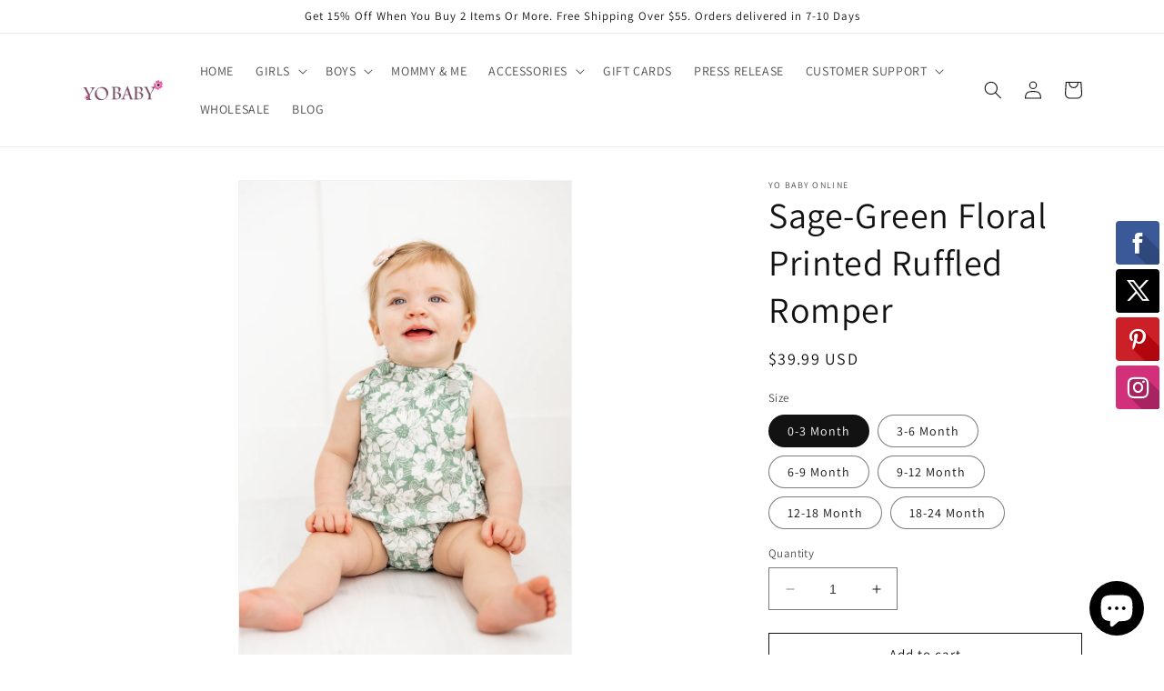

--- FILE ---
content_type: text/html; charset=utf-8
request_url: https://www.yobabyonline.com/products/sage-green-floral-printed-ruffled-romper
body_size: 40915
content:
<!doctype html>
<html class="no-js" lang="en">
  <head>
   <meta name="p:domain_verify" content="35d96008ca1a43e4502e7f90b2d9f19e"/>
    <meta charset="utf-8">
    <meta http-equiv="X-UA-Compatible" content="IE=edge">
    <meta name="viewport" content="width=device-width,initial-scale=1">
    <meta name="theme-color" content="">
    <link rel="canonical" href="https://www.yobabyonline.com/products/sage-green-floral-printed-ruffled-romper">
    <link rel="preconnect" href="https://cdn.shopify.com" crossorigin><link rel="icon" type="image/png" href="//www.yobabyonline.com/cdn/shop/files/Untitled_Artwork.jpg?crop=center&height=32&v=1727600213&width=32"><link rel="preconnect" href="https://fonts.shopifycdn.com" crossorigin><title>
      Sage-Green Floral Printed Ruffled Romper
 &ndash; Yo Baby Online</title>

    
      <meta name="description" content="100% Viscose Snap Button ">
    

    

<meta property="og:site_name" content="Yo Baby Online">
<meta property="og:url" content="https://www.yobabyonline.com/products/sage-green-floral-printed-ruffled-romper">
<meta property="og:title" content="Sage-Green Floral Printed Ruffled Romper">
<meta property="og:type" content="product">
<meta property="og:description" content="100% Viscose Snap Button "><meta property="og:image" content="http://www.yobabyonline.com/cdn/shop/files/Fall2024-142.jpg?v=1730892446">
  <meta property="og:image:secure_url" content="https://www.yobabyonline.com/cdn/shop/files/Fall2024-142.jpg?v=1730892446">
  <meta property="og:image:width" content="3465">
  <meta property="og:image:height" content="5198"><meta property="og:price:amount" content="39.99">
  <meta property="og:price:currency" content="USD"><meta name="twitter:card" content="summary_large_image">
<meta name="twitter:title" content="Sage-Green Floral Printed Ruffled Romper">
<meta name="twitter:description" content="100% Viscose Snap Button ">


    <script src="//www.yobabyonline.com/cdn/shop/t/7/assets/constants.js?v=165488195745554878101679171447" defer="defer"></script>
    <script src="//www.yobabyonline.com/cdn/shop/t/7/assets/pubsub.js?v=2921868252632587581679171447" defer="defer"></script>
    <script src="//www.yobabyonline.com/cdn/shop/t/7/assets/global.js?v=85297797553816670871679171447" defer="defer"></script>
    <script>window.performance && window.performance.mark && window.performance.mark('shopify.content_for_header.start');</script><meta name="google-site-verification" content="qRYSY5x1INPK1nsIQgXuTAv2Rp7rjrjomiJ63Zr3hQQ">
<meta id="shopify-digital-wallet" name="shopify-digital-wallet" content="/10300087/digital_wallets/dialog">
<link rel="alternate" hreflang="x-default" href="https://www.yobabyonline.com/products/sage-green-floral-printed-ruffled-romper">
<link rel="alternate" hreflang="es" href="https://www.yobabyonline.com/es/products/sage-green-floral-printed-ruffled-romper">
<link rel="alternate" hreflang="ja" href="https://www.yobabyonline.com/ja/products/sage-green-floral-printed-ruffled-romper">
<link rel="alternate" hreflang="ko" href="https://www.yobabyonline.com/ko/products/sage-green-floral-printed-ruffled-romper">
<link rel="alternate" type="application/json+oembed" href="https://www.yobabyonline.com/products/sage-green-floral-printed-ruffled-romper.oembed">
<script async="async" src="/checkouts/internal/preloads.js?locale=en-US"></script>
<script id="shopify-features" type="application/json">{"accessToken":"73d35e5c7dcd300eddf0a78c5ecae8ee","betas":["rich-media-storefront-analytics"],"domain":"www.yobabyonline.com","predictiveSearch":true,"shopId":10300087,"locale":"en"}</script>
<script>var Shopify = Shopify || {};
Shopify.shop = "yo-baby-online.myshopify.com";
Shopify.locale = "en";
Shopify.currency = {"active":"USD","rate":"1.0"};
Shopify.country = "US";
Shopify.theme = {"name":"Dawn","id":132545577126,"schema_name":"Dawn","schema_version":"8.0.1","theme_store_id":887,"role":"main"};
Shopify.theme.handle = "null";
Shopify.theme.style = {"id":null,"handle":null};
Shopify.cdnHost = "www.yobabyonline.com/cdn";
Shopify.routes = Shopify.routes || {};
Shopify.routes.root = "/";</script>
<script type="module">!function(o){(o.Shopify=o.Shopify||{}).modules=!0}(window);</script>
<script>!function(o){function n(){var o=[];function n(){o.push(Array.prototype.slice.apply(arguments))}return n.q=o,n}var t=o.Shopify=o.Shopify||{};t.loadFeatures=n(),t.autoloadFeatures=n()}(window);</script>
<script id="shop-js-analytics" type="application/json">{"pageType":"product"}</script>
<script defer="defer" async type="module" src="//www.yobabyonline.com/cdn/shopifycloud/shop-js/modules/v2/client.init-shop-cart-sync_DRRuZ9Jb.en.esm.js"></script>
<script defer="defer" async type="module" src="//www.yobabyonline.com/cdn/shopifycloud/shop-js/modules/v2/chunk.common_Bq80O0pE.esm.js"></script>
<script type="module">
  await import("//www.yobabyonline.com/cdn/shopifycloud/shop-js/modules/v2/client.init-shop-cart-sync_DRRuZ9Jb.en.esm.js");
await import("//www.yobabyonline.com/cdn/shopifycloud/shop-js/modules/v2/chunk.common_Bq80O0pE.esm.js");

  window.Shopify.SignInWithShop?.initShopCartSync?.({"fedCMEnabled":true,"windoidEnabled":true});

</script>
<script>(function() {
  var isLoaded = false;
  function asyncLoad() {
    if (isLoaded) return;
    isLoaded = true;
    var urls = ["\/\/static.zotabox.com\/f\/c\/fc773bc55b8d69d9d660546c3cdb3375\/widgets.js?shop=yo-baby-online.myshopify.com","https:\/\/api.ns8.com\/v1\/analytics\/script\/6576128?name=latestVisitors\u0026shop=yo-baby-online.myshopify.com","\/\/shopify.privy.com\/widget.js?shop=yo-baby-online.myshopify.com","https:\/\/chimpstatic.com\/mcjs-connected\/js\/users\/30943bd4eb5c83e4cfe76ed37\/b394708022434ff77813c76a9.js?shop=yo-baby-online.myshopify.com","https:\/\/cdn.shopify.com\/s\/files\/1\/1030\/0087\/t\/4\/assets\/clever-adwords-remarketing.js?shop=yo-baby-online.myshopify.com","https:\/\/cdn.shopify.com\/s\/files\/1\/1030\/0087\/t\/4\/assets\/sca-qv-scripts-noconfig.js?11826151959466688160\u0026shop=yo-baby-online.myshopify.com","https:\/\/cdn.shopify.com\/s\/files\/1\/1030\/0087\/t\/4\/assets\/clever_adwords_global_tag.js?shop=yo-baby-online.myshopify.com","https:\/\/static.zotabox.com\/f\/c\/fc773bc55b8d69d9d660546c3cdb3375\/widgets.js?shop=yo-baby-online.myshopify.com","https:\/\/storefront.recart.com\/settings\/5b56ffdeeb985d0006d1a63c\/settings.js?shop=yo-baby-online.myshopify.com","https:\/\/storefront.recart.com\/loader.js?domain=www.yobabyonline.com\u0026account=5b56ffdeeb985d0006d1a63c\u0026hasGMInitParams=1\u0026shop=yo-baby-online.myshopify.com","https:\/\/cdn.hextom.com\/js\/freeshippingbar.js?shop=yo-baby-online.myshopify.com","https:\/\/cdn-spurit.com\/all-apps\/thank-you-pao.js?shop=yo-baby-online.myshopify.com","https:\/\/cdn-spurit.com\/all-apps\/checker.js?shop=yo-baby-online.myshopify.com"];
    for (var i = 0; i < urls.length; i++) {
      var s = document.createElement('script');
      s.type = 'text/javascript';
      s.async = true;
      s.src = urls[i];
      var x = document.getElementsByTagName('script')[0];
      x.parentNode.insertBefore(s, x);
    }
  };
  if(window.attachEvent) {
    window.attachEvent('onload', asyncLoad);
  } else {
    window.addEventListener('load', asyncLoad, false);
  }
})();</script>
<script id="__st">var __st={"a":10300087,"offset":-43200,"reqid":"2b37b89e-764c-425a-bd3d-77b1c42d0b78-1763588380","pageurl":"www.yobabyonline.com\/products\/sage-green-floral-printed-ruffled-romper","u":"579da09a8714","p":"product","rtyp":"product","rid":8064422903974};</script>
<script>window.ShopifyPaypalV4VisibilityTracking = true;</script>
<script id="captcha-bootstrap">!function(){'use strict';const t='contact',e='account',n='new_comment',o=[[t,t],['blogs',n],['comments',n],[t,'customer']],c=[[e,'customer_login'],[e,'guest_login'],[e,'recover_customer_password'],[e,'create_customer']],r=t=>t.map((([t,e])=>`form[action*='/${t}']:not([data-nocaptcha='true']) input[name='form_type'][value='${e}']`)).join(','),a=t=>()=>t?[...document.querySelectorAll(t)].map((t=>t.form)):[];function s(){const t=[...o],e=r(t);return a(e)}const i='password',u='form_key',d=['recaptcha-v3-token','g-recaptcha-response','h-captcha-response',i],f=()=>{try{return window.sessionStorage}catch{return}},m='__shopify_v',_=t=>t.elements[u];function p(t,e,n=!1){try{const o=window.sessionStorage,c=JSON.parse(o.getItem(e)),{data:r}=function(t){const{data:e,action:n}=t;return t[m]||n?{data:e,action:n}:{data:t,action:n}}(c);for(const[e,n]of Object.entries(r))t.elements[e]&&(t.elements[e].value=n);n&&o.removeItem(e)}catch(o){console.error('form repopulation failed',{error:o})}}const l='form_type',E='cptcha';function T(t){t.dataset[E]=!0}const w=window,h=w.document,L='Shopify',v='ce_forms',y='captcha';let A=!1;((t,e)=>{const n=(g='f06e6c50-85a8-45c8-87d0-21a2b65856fe',I='https://cdn.shopify.com/shopifycloud/storefront-forms-hcaptcha/ce_storefront_forms_captcha_hcaptcha.v1.5.2.iife.js',D={infoText:'Protected by hCaptcha',privacyText:'Privacy',termsText:'Terms'},(t,e,n)=>{const o=w[L][v],c=o.bindForm;if(c)return c(t,g,e,D).then(n);var r;o.q.push([[t,g,e,D],n]),r=I,A||(h.body.append(Object.assign(h.createElement('script'),{id:'captcha-provider',async:!0,src:r})),A=!0)});var g,I,D;w[L]=w[L]||{},w[L][v]=w[L][v]||{},w[L][v].q=[],w[L][y]=w[L][y]||{},w[L][y].protect=function(t,e){n(t,void 0,e),T(t)},Object.freeze(w[L][y]),function(t,e,n,w,h,L){const[v,y,A,g]=function(t,e,n){const i=e?o:[],u=t?c:[],d=[...i,...u],f=r(d),m=r(i),_=r(d.filter((([t,e])=>n.includes(e))));return[a(f),a(m),a(_),s()]}(w,h,L),I=t=>{const e=t.target;return e instanceof HTMLFormElement?e:e&&e.form},D=t=>v().includes(t);t.addEventListener('submit',(t=>{const e=I(t);if(!e)return;const n=D(e)&&!e.dataset.hcaptchaBound&&!e.dataset.recaptchaBound,o=_(e),c=g().includes(e)&&(!o||!o.value);(n||c)&&t.preventDefault(),c&&!n&&(function(t){try{if(!f())return;!function(t){const e=f();if(!e)return;const n=_(t);if(!n)return;const o=n.value;o&&e.removeItem(o)}(t);const e=Array.from(Array(32),(()=>Math.random().toString(36)[2])).join('');!function(t,e){_(t)||t.append(Object.assign(document.createElement('input'),{type:'hidden',name:u})),t.elements[u].value=e}(t,e),function(t,e){const n=f();if(!n)return;const o=[...t.querySelectorAll(`input[type='${i}']`)].map((({name:t})=>t)),c=[...d,...o],r={};for(const[a,s]of new FormData(t).entries())c.includes(a)||(r[a]=s);n.setItem(e,JSON.stringify({[m]:1,action:t.action,data:r}))}(t,e)}catch(e){console.error('failed to persist form',e)}}(e),e.submit())}));const S=(t,e)=>{t&&!t.dataset[E]&&(n(t,e.some((e=>e===t))),T(t))};for(const o of['focusin','change'])t.addEventListener(o,(t=>{const e=I(t);D(e)&&S(e,y())}));const B=e.get('form_key'),M=e.get(l),P=B&&M;t.addEventListener('DOMContentLoaded',(()=>{const t=y();if(P)for(const e of t)e.elements[l].value===M&&p(e,B);[...new Set([...A(),...v().filter((t=>'true'===t.dataset.shopifyCaptcha))])].forEach((e=>S(e,t)))}))}(h,new URLSearchParams(w.location.search),n,t,e,['guest_login'])})(!0,!0)}();</script>
<script integrity="sha256-52AcMU7V7pcBOXWImdc/TAGTFKeNjmkeM1Pvks/DTgc=" data-source-attribution="shopify.loadfeatures" defer="defer" src="//www.yobabyonline.com/cdn/shopifycloud/storefront/assets/storefront/load_feature-81c60534.js" crossorigin="anonymous"></script>
<script data-source-attribution="shopify.dynamic_checkout.dynamic.init">var Shopify=Shopify||{};Shopify.PaymentButton=Shopify.PaymentButton||{isStorefrontPortableWallets:!0,init:function(){window.Shopify.PaymentButton.init=function(){};var t=document.createElement("script");t.src="https://www.yobabyonline.com/cdn/shopifycloud/portable-wallets/latest/portable-wallets.en.js",t.type="module",document.head.appendChild(t)}};
</script>
<script data-source-attribution="shopify.dynamic_checkout.buyer_consent">
  function portableWalletsHideBuyerConsent(e){var t=document.getElementById("shopify-buyer-consent"),n=document.getElementById("shopify-subscription-policy-button");t&&n&&(t.classList.add("hidden"),t.setAttribute("aria-hidden","true"),n.removeEventListener("click",e))}function portableWalletsShowBuyerConsent(e){var t=document.getElementById("shopify-buyer-consent"),n=document.getElementById("shopify-subscription-policy-button");t&&n&&(t.classList.remove("hidden"),t.removeAttribute("aria-hidden"),n.addEventListener("click",e))}window.Shopify?.PaymentButton&&(window.Shopify.PaymentButton.hideBuyerConsent=portableWalletsHideBuyerConsent,window.Shopify.PaymentButton.showBuyerConsent=portableWalletsShowBuyerConsent);
</script>
<script>
  function portableWalletsCleanup(e){e&&e.src&&console.error("Failed to load portable wallets script "+e.src);var t=document.querySelectorAll("shopify-accelerated-checkout .shopify-payment-button__skeleton, shopify-accelerated-checkout-cart .wallet-cart-button__skeleton"),e=document.getElementById("shopify-buyer-consent");for(let e=0;e<t.length;e++)t[e].remove();e&&e.remove()}function portableWalletsNotLoadedAsModule(e){e instanceof ErrorEvent&&"string"==typeof e.message&&e.message.includes("import.meta")&&"string"==typeof e.filename&&e.filename.includes("portable-wallets")&&(window.removeEventListener("error",portableWalletsNotLoadedAsModule),window.Shopify.PaymentButton.failedToLoad=e,"loading"===document.readyState?document.addEventListener("DOMContentLoaded",window.Shopify.PaymentButton.init):window.Shopify.PaymentButton.init())}window.addEventListener("error",portableWalletsNotLoadedAsModule);
</script>

<script type="module" src="https://www.yobabyonline.com/cdn/shopifycloud/portable-wallets/latest/portable-wallets.en.js" onError="portableWalletsCleanup(this)" crossorigin="anonymous"></script>
<script nomodule>
  document.addEventListener("DOMContentLoaded", portableWalletsCleanup);
</script>

<script id='scb4127' type='text/javascript' async='' src='https://www.yobabyonline.com/cdn/shopifycloud/privacy-banner/storefront-banner.js'></script><link id="shopify-accelerated-checkout-styles" rel="stylesheet" media="screen" href="https://www.yobabyonline.com/cdn/shopifycloud/portable-wallets/latest/accelerated-checkout-backwards-compat.css" crossorigin="anonymous">
<style id="shopify-accelerated-checkout-cart">
        #shopify-buyer-consent {
  margin-top: 1em;
  display: inline-block;
  width: 100%;
}

#shopify-buyer-consent.hidden {
  display: none;
}

#shopify-subscription-policy-button {
  background: none;
  border: none;
  padding: 0;
  text-decoration: underline;
  font-size: inherit;
  cursor: pointer;
}

#shopify-subscription-policy-button::before {
  box-shadow: none;
}

      </style>
<script id="sections-script" data-sections="header,footer" defer="defer" src="//www.yobabyonline.com/cdn/shop/t/7/compiled_assets/scripts.js?536"></script>
<script>window.performance && window.performance.mark && window.performance.mark('shopify.content_for_header.end');</script>


    <style data-shopify>
      @font-face {
  font-family: Assistant;
  font-weight: 400;
  font-style: normal;
  font-display: swap;
  src: url("//www.yobabyonline.com/cdn/fonts/assistant/assistant_n4.9120912a469cad1cc292572851508ca49d12e768.woff2") format("woff2"),
       url("//www.yobabyonline.com/cdn/fonts/assistant/assistant_n4.6e9875ce64e0fefcd3f4446b7ec9036b3ddd2985.woff") format("woff");
}

      @font-face {
  font-family: Assistant;
  font-weight: 700;
  font-style: normal;
  font-display: swap;
  src: url("//www.yobabyonline.com/cdn/fonts/assistant/assistant_n7.bf44452348ec8b8efa3aa3068825305886b1c83c.woff2") format("woff2"),
       url("//www.yobabyonline.com/cdn/fonts/assistant/assistant_n7.0c887fee83f6b3bda822f1150b912c72da0f7b64.woff") format("woff");
}

      
      
      @font-face {
  font-family: Assistant;
  font-weight: 400;
  font-style: normal;
  font-display: swap;
  src: url("//www.yobabyonline.com/cdn/fonts/assistant/assistant_n4.9120912a469cad1cc292572851508ca49d12e768.woff2") format("woff2"),
       url("//www.yobabyonline.com/cdn/fonts/assistant/assistant_n4.6e9875ce64e0fefcd3f4446b7ec9036b3ddd2985.woff") format("woff");
}


      :root {
        --font-body-family: Assistant, sans-serif;
        --font-body-style: normal;
        --font-body-weight: 400;
        --font-body-weight-bold: 700;

        --font-heading-family: Assistant, sans-serif;
        --font-heading-style: normal;
        --font-heading-weight: 400;

        --font-body-scale: 1.0;
        --font-heading-scale: 1.0;

        --color-base-text: 18, 18, 18;
        --color-shadow: 18, 18, 18;
        --color-base-background-1: 255, 255, 255;
        --color-base-background-2: 243, 243, 243;
        --color-base-solid-button-labels: 255, 255, 255;
        --color-base-outline-button-labels: 18, 18, 18;
        --color-base-accent-1: 18, 18, 18;
        --color-base-accent-2: 51, 79, 180;
        --payment-terms-background-color: #ffffff;

        --gradient-base-background-1: #ffffff;
        --gradient-base-background-2: #f3f3f3;
        --gradient-base-accent-1: #121212;
        --gradient-base-accent-2: #334fb4;

        --media-padding: px;
        --media-border-opacity: 0.05;
        --media-border-width: 1px;
        --media-radius: 0px;
        --media-shadow-opacity: 0.0;
        --media-shadow-horizontal-offset: 0px;
        --media-shadow-vertical-offset: 4px;
        --media-shadow-blur-radius: 5px;
        --media-shadow-visible: 0;

        --page-width: 120rem;
        --page-width-margin: 0rem;

        --product-card-image-padding: 0.0rem;
        --product-card-corner-radius: 0.0rem;
        --product-card-text-alignment: left;
        --product-card-border-width: 0.0rem;
        --product-card-border-opacity: 0.1;
        --product-card-shadow-opacity: 0.0;
        --product-card-shadow-visible: 0;
        --product-card-shadow-horizontal-offset: 0.0rem;
        --product-card-shadow-vertical-offset: 0.4rem;
        --product-card-shadow-blur-radius: 0.5rem;

        --collection-card-image-padding: 0.0rem;
        --collection-card-corner-radius: 0.0rem;
        --collection-card-text-alignment: left;
        --collection-card-border-width: 0.0rem;
        --collection-card-border-opacity: 0.1;
        --collection-card-shadow-opacity: 0.0;
        --collection-card-shadow-visible: 0;
        --collection-card-shadow-horizontal-offset: 0.0rem;
        --collection-card-shadow-vertical-offset: 0.4rem;
        --collection-card-shadow-blur-radius: 0.5rem;

        --blog-card-image-padding: 0.0rem;
        --blog-card-corner-radius: 0.0rem;
        --blog-card-text-alignment: left;
        --blog-card-border-width: 0.0rem;
        --blog-card-border-opacity: 0.1;
        --blog-card-shadow-opacity: 0.0;
        --blog-card-shadow-visible: 0;
        --blog-card-shadow-horizontal-offset: 0.0rem;
        --blog-card-shadow-vertical-offset: 0.4rem;
        --blog-card-shadow-blur-radius: 0.5rem;

        --badge-corner-radius: 4.0rem;

        --popup-border-width: 1px;
        --popup-border-opacity: 0.1;
        --popup-corner-radius: 0px;
        --popup-shadow-opacity: 0.0;
        --popup-shadow-horizontal-offset: 0px;
        --popup-shadow-vertical-offset: 4px;
        --popup-shadow-blur-radius: 5px;

        --drawer-border-width: 1px;
        --drawer-border-opacity: 0.1;
        --drawer-shadow-opacity: 0.0;
        --drawer-shadow-horizontal-offset: 0px;
        --drawer-shadow-vertical-offset: 4px;
        --drawer-shadow-blur-radius: 5px;

        --spacing-sections-desktop: 0px;
        --spacing-sections-mobile: 0px;

        --grid-desktop-vertical-spacing: 8px;
        --grid-desktop-horizontal-spacing: 8px;
        --grid-mobile-vertical-spacing: 4px;
        --grid-mobile-horizontal-spacing: 4px;

        --text-boxes-border-opacity: 0.1;
        --text-boxes-border-width: 0px;
        --text-boxes-radius: 0px;
        --text-boxes-shadow-opacity: 0.0;
        --text-boxes-shadow-visible: 0;
        --text-boxes-shadow-horizontal-offset: 0px;
        --text-boxes-shadow-vertical-offset: 4px;
        --text-boxes-shadow-blur-radius: 5px;

        --buttons-radius: 0px;
        --buttons-radius-outset: 0px;
        --buttons-border-width: 1px;
        --buttons-border-opacity: 1.0;
        --buttons-shadow-opacity: 0.0;
        --buttons-shadow-visible: 0;
        --buttons-shadow-horizontal-offset: 0px;
        --buttons-shadow-vertical-offset: 4px;
        --buttons-shadow-blur-radius: 5px;
        --buttons-border-offset: 0px;

        --inputs-radius: 0px;
        --inputs-border-width: 1px;
        --inputs-border-opacity: 0.55;
        --inputs-shadow-opacity: 0.0;
        --inputs-shadow-horizontal-offset: 0px;
        --inputs-margin-offset: 0px;
        --inputs-shadow-vertical-offset: 4px;
        --inputs-shadow-blur-radius: 5px;
        --inputs-radius-outset: 0px;

        --variant-pills-radius: 40px;
        --variant-pills-border-width: 1px;
        --variant-pills-border-opacity: 0.55;
        --variant-pills-shadow-opacity: 0.0;
        --variant-pills-shadow-horizontal-offset: 0px;
        --variant-pills-shadow-vertical-offset: 4px;
        --variant-pills-shadow-blur-radius: 5px;
      }

      *,
      *::before,
      *::after {
        box-sizing: inherit;
      }

      html {
        box-sizing: border-box;
        font-size: calc(var(--font-body-scale) * 62.5%);
        height: 100%;
      }

      body {
        display: grid;
        grid-template-rows: auto auto 1fr auto;
        grid-template-columns: 100%;
        min-height: 100%;
        margin: 0;
        font-size: 1.5rem;
        letter-spacing: 0.06rem;
        line-height: calc(1 + 0.8 / var(--font-body-scale));
        font-family: var(--font-body-family);
        font-style: var(--font-body-style);
        font-weight: var(--font-body-weight);
      }

      @media screen and (min-width: 750px) {
        body {
          font-size: 1.6rem;
        }
      }
    </style>

    <link href="//www.yobabyonline.com/cdn/shop/t/7/assets/base.css?v=70077570026993755301749279084" rel="stylesheet" type="text/css" media="all" />
<link rel="preload" as="font" href="//www.yobabyonline.com/cdn/fonts/assistant/assistant_n4.9120912a469cad1cc292572851508ca49d12e768.woff2" type="font/woff2" crossorigin><link rel="preload" as="font" href="//www.yobabyonline.com/cdn/fonts/assistant/assistant_n4.9120912a469cad1cc292572851508ca49d12e768.woff2" type="font/woff2" crossorigin><link rel="stylesheet" href="//www.yobabyonline.com/cdn/shop/t/7/assets/component-predictive-search.css?v=85913294783299393391679171447" media="print" onload="this.media='all'"><script>document.documentElement.className = document.documentElement.className.replace('no-js', 'js');
    if (Shopify.designMode) {
      document.documentElement.classList.add('shopify-design-mode');
    }
    </script>
  <!-- BEGIN app block: shopify://apps/judge-me-reviews/blocks/judgeme_core/61ccd3b1-a9f2-4160-9fe9-4fec8413e5d8 --><!-- Start of Judge.me Core -->




<link rel="dns-prefetch" href="https://cdnwidget.judge.me">
<link rel="dns-prefetch" href="https://cdn.judge.me">
<link rel="dns-prefetch" href="https://cdn1.judge.me">
<link rel="dns-prefetch" href="https://api.judge.me">

<script data-cfasync='false' class='jdgm-settings-script'>window.jdgmSettings={"pagination":5,"disable_web_reviews":false,"badge_no_review_text":"No reviews","badge_n_reviews_text":"{{ n }} review/reviews","hide_badge_preview_if_no_reviews":true,"badge_hide_text":false,"enforce_center_preview_badge":false,"widget_title":"Customer Reviews","widget_open_form_text":"Write a review","widget_close_form_text":"Cancel review","widget_refresh_page_text":"Refresh page","widget_summary_text":"Based on {{ number_of_reviews }} review/reviews","widget_no_review_text":"Be the first to write a review","widget_name_field_text":"Name","widget_verified_name_field_text":"Verified Name (public)","widget_name_placeholder_text":"Enter your name (public)","widget_required_field_error_text":"This field is required.","widget_email_field_text":"Email","widget_verified_email_field_text":"Verified Email (private, can not be edited)","widget_email_placeholder_text":"Enter your email (private)","widget_email_field_error_text":"Please enter a valid email address.","widget_rating_field_text":"Rating","widget_review_title_field_text":"Review Title","widget_review_title_placeholder_text":"Give your review a title","widget_review_body_field_text":"Review","widget_review_body_placeholder_text":"Write your comments here","widget_pictures_field_text":"Picture/Video (optional)","widget_submit_review_text":"Submit Review","widget_submit_verified_review_text":"Submit Verified Review","widget_submit_success_msg_with_auto_publish":"Thank you! Please refresh the page in a few moments to see your review. You can remove or edit your review by logging into \u003ca href='https://judge.me/login' target='_blank' rel='nofollow noopener'\u003eJudge.me\u003c/a\u003e","widget_submit_success_msg_no_auto_publish":"Thank you! Your review will be published as soon as it is approved by the shop admin. You can remove or edit your review by logging into \u003ca href='https://judge.me/login' target='_blank' rel='nofollow noopener'\u003eJudge.me\u003c/a\u003e","widget_show_default_reviews_out_of_total_text":"Showing {{ n_reviews_shown }} out of {{ n_reviews }} reviews.","widget_show_all_link_text":"Show all","widget_show_less_link_text":"Show less","widget_author_said_text":"{{ reviewer_name }} said:","widget_days_text":"{{ n }} days ago","widget_weeks_text":"{{ n }} week/weeks ago","widget_months_text":"{{ n }} month/months ago","widget_years_text":"{{ n }} year/years ago","widget_yesterday_text":"Yesterday","widget_today_text":"Today","widget_replied_text":"\u003e\u003e {{ shop_name }} replied:","widget_read_more_text":"Read more","widget_rating_filter_see_all_text":"See all reviews","widget_sorting_most_recent_text":"Most Recent","widget_sorting_highest_rating_text":"Highest Rating","widget_sorting_lowest_rating_text":"Lowest Rating","widget_sorting_with_pictures_text":"Only Pictures","widget_sorting_most_helpful_text":"Most Helpful","widget_open_question_form_text":"Ask a question","widget_reviews_subtab_text":"Reviews","widget_questions_subtab_text":"Questions","widget_question_label_text":"Question","widget_answer_label_text":"Answer","widget_question_placeholder_text":"Write your question here","widget_submit_question_text":"Submit Question","widget_question_submit_success_text":"Thank you for your question! We will notify you once it gets answered.","verified_badge_text":"Verified","verified_badge_placement":"left-of-reviewer-name","widget_hide_border":false,"widget_social_share":false,"all_reviews_include_out_of_store_products":true,"all_reviews_out_of_store_text":"(out of store)","all_reviews_product_name_prefix_text":"about","enable_review_pictures":true,"widget_product_reviews_subtab_text":"Product Reviews","widget_shop_reviews_subtab_text":"Shop Reviews","widget_write_a_store_review_text":"Write a Store Review","widget_other_languages_heading":"Reviews in Other Languages","widget_sorting_pictures_first_text":"Pictures First","floating_tab_button_name":"★ Reviews","floating_tab_title":"Let customers speak for us","floating_tab_url":"","floating_tab_url_enabled":false,"all_reviews_text_badge_text":"Customers rate us {{ shop.metafields.judgeme.all_reviews_rating | round: 1 }}/5 based on {{ shop.metafields.judgeme.all_reviews_count }} reviews.","all_reviews_text_badge_text_branded_style":"{{ shop.metafields.judgeme.all_reviews_rating | round: 1 }} out of 5 stars based on {{ shop.metafields.judgeme.all_reviews_count }} reviews","all_reviews_text_badge_url":"","all_reviews_text_style":"branded","featured_carousel_title":"Let customers speak for us","featured_carousel_count_text":"from {{ n }} reviews","featured_carousel_url":"","verified_count_badge_style":"branded","verified_count_badge_url":"","picture_reminder_submit_button":"Upload Pictures","widget_sorting_videos_first_text":"Videos First","widget_review_pending_text":"Pending","remove_microdata_snippet":true,"preview_badge_no_question_text":"No questions","preview_badge_n_question_text":"{{ number_of_questions }} question/questions","widget_search_bar_placeholder":"Search reviews","widget_sorting_verified_only_text":"Verified only","featured_carousel_verified_badge_enable":true,"featured_carousel_more_reviews_button_text":"Read more reviews","featured_carousel_view_product_button_text":"View product","all_reviews_page_load_more_text":"Load More Reviews","widget_advanced_speed_features":5,"widget_public_name_text":"displayed publicly like","default_reviewer_name_has_non_latin":true,"widget_reviewer_anonymous":"Anonymous","medals_widget_title":"Judge.me Review Medals","widget_invalid_yt_video_url_error_text":"Not a YouTube video URL","widget_max_length_field_error_text":"Please enter no more than {0} characters.","widget_verified_by_shop_text":"Verified by Shop","widget_load_with_code_splitting":true,"widget_ugc_title":"Made by us, Shared by you","widget_ugc_subtitle":"Tag us to see your picture featured in our page","widget_ugc_primary_button_text":"Buy Now","widget_ugc_secondary_button_text":"Load More","widget_ugc_reviews_button_text":"View Reviews","widget_summary_average_rating_text":"{{ average_rating }} out of 5","widget_media_grid_title":"Customer photos \u0026 videos","widget_media_grid_see_more_text":"See more","widget_verified_by_judgeme_text":"Verified by Judge.me","widget_verified_by_judgeme_text_in_store_medals":"Verified by Judge.me","widget_media_field_exceed_quantity_message":"Sorry, we can only accept {{ max_media }} for one review.","widget_media_field_exceed_limit_message":"{{ file_name }} is too large, please select a {{ media_type }} less than {{ size_limit }}MB.","widget_review_submitted_text":"Review Submitted!","widget_question_submitted_text":"Question Submitted!","widget_close_form_text_question":"Cancel","widget_write_your_answer_here_text":"Write your answer here","widget_enabled_branded_link":true,"widget_show_collected_by_judgeme":true,"widget_collected_by_judgeme_text":"collected by Judge.me","widget_load_more_text":"Load More","widget_full_review_text":"Full Review","widget_read_more_reviews_text":"Read More Reviews","widget_read_questions_text":"Read Questions","widget_questions_and_answers_text":"Questions \u0026 Answers","widget_verified_by_text":"Verified by","widget_number_of_reviews_text":"{{ number_of_reviews }} reviews","widget_back_button_text":"Back","widget_next_button_text":"Next","widget_custom_forms_filter_button":"Filters","how_reviews_are_collected":"How reviews are collected?","widget_gdpr_statement":"How we use your data: We’ll only contact you about the review you left, and only if necessary. By submitting your review, you agree to Judge.me’s \u003ca href='https://judge.me/terms' target='_blank' rel='nofollow noopener'\u003eterms\u003c/a\u003e, \u003ca href='https://judge.me/privacy' target='_blank' rel='nofollow noopener'\u003eprivacy\u003c/a\u003e and \u003ca href='https://judge.me/content-policy' target='_blank' rel='nofollow noopener'\u003econtent\u003c/a\u003e policies.","review_snippet_widget_round_border_style":true,"review_snippet_widget_card_color":"#FFFFFF","review_snippet_widget_slider_arrows_background_color":"#FFFFFF","review_snippet_widget_slider_arrows_color":"#000000","review_snippet_widget_star_color":"#339999","platform":"shopify","branding_url":"https://app.judge.me/reviews","branding_text":"Powered by Judge.me","locale":"en","reply_name":"Yo Baby Online","widget_version":"3.0","footer":true,"autopublish":true,"review_dates":true,"enable_custom_form":false,"enable_multi_locales_translations":false,"can_be_branded":false,"reply_name_text":"Yo Baby Online"};</script> <style class='jdgm-settings-style'>.jdgm-xx{left:0}:root{--jdgm-primary-color: #399;--jdgm-secondary-color: rgba(51,153,153,0.1);--jdgm-star-color: #399;--jdgm-write-review-text-color: white;--jdgm-write-review-bg-color: #339999;--jdgm-paginate-color: #399;--jdgm-border-radius: 0;--jdgm-reviewer-name-color: #339999}.jdgm-histogram__bar-content{background-color:#399}.jdgm-rev[data-verified-buyer=true] .jdgm-rev__icon.jdgm-rev__icon:after,.jdgm-rev__buyer-badge.jdgm-rev__buyer-badge{color:white;background-color:#399}.jdgm-review-widget--small .jdgm-gallery.jdgm-gallery .jdgm-gallery__thumbnail-link:nth-child(8) .jdgm-gallery__thumbnail-wrapper.jdgm-gallery__thumbnail-wrapper:before{content:"See more"}@media only screen and (min-width: 768px){.jdgm-gallery.jdgm-gallery .jdgm-gallery__thumbnail-link:nth-child(8) .jdgm-gallery__thumbnail-wrapper.jdgm-gallery__thumbnail-wrapper:before{content:"See more"}}.jdgm-prev-badge[data-average-rating='0.00']{display:none !important}.jdgm-author-all-initials{display:none !important}.jdgm-author-last-initial{display:none !important}.jdgm-rev-widg__title{visibility:hidden}.jdgm-rev-widg__summary-text{visibility:hidden}.jdgm-prev-badge__text{visibility:hidden}.jdgm-rev__prod-link-prefix:before{content:'about'}.jdgm-rev__out-of-store-text:before{content:'(out of store)'}@media only screen and (min-width: 768px){.jdgm-rev__pics .jdgm-rev_all-rev-page-picture-separator,.jdgm-rev__pics .jdgm-rev__product-picture{display:none}}@media only screen and (max-width: 768px){.jdgm-rev__pics .jdgm-rev_all-rev-page-picture-separator,.jdgm-rev__pics .jdgm-rev__product-picture{display:none}}.jdgm-preview-badge[data-template="product"]{display:none !important}.jdgm-preview-badge[data-template="collection"]{display:none !important}.jdgm-preview-badge[data-template="index"]{display:none !important}.jdgm-review-widget[data-from-snippet="true"]{display:none !important}.jdgm-verified-count-badget[data-from-snippet="true"]{display:none !important}.jdgm-carousel-wrapper[data-from-snippet="true"]{display:none !important}.jdgm-all-reviews-text[data-from-snippet="true"]{display:none !important}.jdgm-medals-section[data-from-snippet="true"]{display:none !important}.jdgm-ugc-media-wrapper[data-from-snippet="true"]{display:none !important}.jdgm-review-snippet-widget .jdgm-rev-snippet-widget__cards-container .jdgm-rev-snippet-card{border-radius:8px;background:#fff}.jdgm-review-snippet-widget .jdgm-rev-snippet-widget__cards-container .jdgm-rev-snippet-card__rev-rating .jdgm-star{color:#399}.jdgm-review-snippet-widget .jdgm-rev-snippet-widget__prev-btn,.jdgm-review-snippet-widget .jdgm-rev-snippet-widget__next-btn{border-radius:50%;background:#fff}.jdgm-review-snippet-widget .jdgm-rev-snippet-widget__prev-btn>svg,.jdgm-review-snippet-widget .jdgm-rev-snippet-widget__next-btn>svg{fill:#000}.jdgm-full-rev-modal.rev-snippet-widget .jm-mfp-container .jm-mfp-content,.jdgm-full-rev-modal.rev-snippet-widget .jm-mfp-container .jdgm-full-rev__icon,.jdgm-full-rev-modal.rev-snippet-widget .jm-mfp-container .jdgm-full-rev__pic-img,.jdgm-full-rev-modal.rev-snippet-widget .jm-mfp-container .jdgm-full-rev__reply{border-radius:8px}.jdgm-full-rev-modal.rev-snippet-widget .jm-mfp-container .jdgm-full-rev[data-verified-buyer="true"] .jdgm-full-rev__icon::after{border-radius:8px}.jdgm-full-rev-modal.rev-snippet-widget .jm-mfp-container .jdgm-full-rev .jdgm-rev__buyer-badge{border-radius:calc( 8px / 2 )}.jdgm-full-rev-modal.rev-snippet-widget .jm-mfp-container .jdgm-full-rev .jdgm-full-rev__replier::before{content:'Yo Baby Online'}.jdgm-full-rev-modal.rev-snippet-widget .jm-mfp-container .jdgm-full-rev .jdgm-full-rev__product-button{border-radius:calc( 8px * 6 )}
</style> <style class='jdgm-settings-style'></style>

  
  
  
  <style class='jdgm-miracle-styles'>
  @-webkit-keyframes jdgm-spin{0%{-webkit-transform:rotate(0deg);-ms-transform:rotate(0deg);transform:rotate(0deg)}100%{-webkit-transform:rotate(359deg);-ms-transform:rotate(359deg);transform:rotate(359deg)}}@keyframes jdgm-spin{0%{-webkit-transform:rotate(0deg);-ms-transform:rotate(0deg);transform:rotate(0deg)}100%{-webkit-transform:rotate(359deg);-ms-transform:rotate(359deg);transform:rotate(359deg)}}@font-face{font-family:'JudgemeStar';src:url("[data-uri]") format("woff");font-weight:normal;font-style:normal}.jdgm-star{font-family:'JudgemeStar';display:inline !important;text-decoration:none !important;padding:0 4px 0 0 !important;margin:0 !important;font-weight:bold;opacity:1;-webkit-font-smoothing:antialiased;-moz-osx-font-smoothing:grayscale}.jdgm-star:hover{opacity:1}.jdgm-star:last-of-type{padding:0 !important}.jdgm-star.jdgm--on:before{content:"\e000"}.jdgm-star.jdgm--off:before{content:"\e001"}.jdgm-star.jdgm--half:before{content:"\e002"}.jdgm-widget *{margin:0;line-height:1.4;-webkit-box-sizing:border-box;-moz-box-sizing:border-box;box-sizing:border-box;-webkit-overflow-scrolling:touch}.jdgm-hidden{display:none !important;visibility:hidden !important}.jdgm-temp-hidden{display:none}.jdgm-spinner{width:40px;height:40px;margin:auto;border-radius:50%;border-top:2px solid #eee;border-right:2px solid #eee;border-bottom:2px solid #eee;border-left:2px solid #ccc;-webkit-animation:jdgm-spin 0.8s infinite linear;animation:jdgm-spin 0.8s infinite linear}.jdgm-spinner:empty{display:block}.jdgm-prev-badge{display:block !important}

</style>


  
  
   


<script data-cfasync='false' class='jdgm-script'>
!function(e){window.jdgm=window.jdgm||{},jdgm.CDN_HOST="https://cdnwidget.judge.me/",jdgm.API_HOST="https://api.judge.me/",jdgm.CDN_BASE_URL="https://cdn.shopify.com/extensions/019a9793-7a5c-7027-bae4-c79771650ffb/judgeme-extensions-218/assets/",
jdgm.docReady=function(d){(e.attachEvent?"complete"===e.readyState:"loading"!==e.readyState)?
setTimeout(d,0):e.addEventListener("DOMContentLoaded",d)},jdgm.loadCSS=function(d,t,o,a){
!o&&jdgm.loadCSS.requestedUrls.indexOf(d)>=0||(jdgm.loadCSS.requestedUrls.push(d),
(a=e.createElement("link")).rel="stylesheet",a.class="jdgm-stylesheet",a.media="nope!",
a.href=d,a.onload=function(){this.media="all",t&&setTimeout(t)},e.body.appendChild(a))},
jdgm.loadCSS.requestedUrls=[],jdgm.loadJS=function(e,d){var t=new XMLHttpRequest;
t.onreadystatechange=function(){4===t.readyState&&(Function(t.response)(),d&&d(t.response))},
t.open("GET",e),t.send()},jdgm.docReady((function(){(window.jdgmLoadCSS||e.querySelectorAll(
".jdgm-widget, .jdgm-all-reviews-page").length>0)&&(jdgmSettings.widget_load_with_code_splitting?
parseFloat(jdgmSettings.widget_version)>=3?jdgm.loadCSS(jdgm.CDN_HOST+"widget_v3/base.css"):
jdgm.loadCSS(jdgm.CDN_HOST+"widget/base.css"):jdgm.loadCSS(jdgm.CDN_HOST+"shopify_v2.css"),
jdgm.loadJS(jdgm.CDN_HOST+"loader.js"))}))}(document);
</script>
<noscript><link rel="stylesheet" type="text/css" media="all" href="https://cdnwidget.judge.me/shopify_v2.css"></noscript>

<!-- BEGIN app snippet: theme_fix_tags --><script>
  (function() {
    var jdgmThemeFixes = null;
    if (!jdgmThemeFixes) return;
    var thisThemeFix = jdgmThemeFixes[Shopify.theme.id];
    if (!thisThemeFix) return;

    if (thisThemeFix.html) {
      document.addEventListener("DOMContentLoaded", function() {
        var htmlDiv = document.createElement('div');
        htmlDiv.classList.add('jdgm-theme-fix-html');
        htmlDiv.innerHTML = thisThemeFix.html;
        document.body.append(htmlDiv);
      });
    };

    if (thisThemeFix.css) {
      var styleTag = document.createElement('style');
      styleTag.classList.add('jdgm-theme-fix-style');
      styleTag.innerHTML = thisThemeFix.css;
      document.head.append(styleTag);
    };

    if (thisThemeFix.js) {
      var scriptTag = document.createElement('script');
      scriptTag.classList.add('jdgm-theme-fix-script');
      scriptTag.innerHTML = thisThemeFix.js;
      document.head.append(scriptTag);
    };
  })();
</script>
<!-- END app snippet -->
<!-- End of Judge.me Core -->



<!-- END app block --><script src="https://cdn.shopify.com/extensions/019a9793-7a5c-7027-bae4-c79771650ffb/judgeme-extensions-218/assets/loader.js" type="text/javascript" defer="defer"></script>
<script src="https://cdn.shopify.com/extensions/7bc9bb47-adfa-4267-963e-cadee5096caf/inbox-1252/assets/inbox-chat-loader.js" type="text/javascript" defer="defer"></script>
<link href="https://monorail-edge.shopifysvc.com" rel="dns-prefetch">
<script>(function(){if ("sendBeacon" in navigator && "performance" in window) {try {var session_token_from_headers = performance.getEntriesByType('navigation')[0].serverTiming.find(x => x.name == '_s').description;} catch {var session_token_from_headers = undefined;}var session_cookie_matches = document.cookie.match(/_shopify_s=([^;]*)/);var session_token_from_cookie = session_cookie_matches && session_cookie_matches.length === 2 ? session_cookie_matches[1] : "";var session_token = session_token_from_headers || session_token_from_cookie || "";function handle_abandonment_event(e) {var entries = performance.getEntries().filter(function(entry) {return /monorail-edge.shopifysvc.com/.test(entry.name);});if (!window.abandonment_tracked && entries.length === 0) {window.abandonment_tracked = true;var currentMs = Date.now();var navigation_start = performance.timing.navigationStart;var payload = {shop_id: 10300087,url: window.location.href,navigation_start,duration: currentMs - navigation_start,session_token,page_type: "product"};window.navigator.sendBeacon("https://monorail-edge.shopifysvc.com/v1/produce", JSON.stringify({schema_id: "online_store_buyer_site_abandonment/1.1",payload: payload,metadata: {event_created_at_ms: currentMs,event_sent_at_ms: currentMs}}));}}window.addEventListener('pagehide', handle_abandonment_event);}}());</script>
<script id="web-pixels-manager-setup">(function e(e,d,r,n,o){if(void 0===o&&(o={}),!Boolean(null===(a=null===(i=window.Shopify)||void 0===i?void 0:i.analytics)||void 0===a?void 0:a.replayQueue)){var i,a;window.Shopify=window.Shopify||{};var t=window.Shopify;t.analytics=t.analytics||{};var s=t.analytics;s.replayQueue=[],s.publish=function(e,d,r){return s.replayQueue.push([e,d,r]),!0};try{self.performance.mark("wpm:start")}catch(e){}var l=function(){var e={modern:/Edge?\/(1{2}[4-9]|1[2-9]\d|[2-9]\d{2}|\d{4,})\.\d+(\.\d+|)|Firefox\/(1{2}[4-9]|1[2-9]\d|[2-9]\d{2}|\d{4,})\.\d+(\.\d+|)|Chrom(ium|e)\/(9{2}|\d{3,})\.\d+(\.\d+|)|(Maci|X1{2}).+ Version\/(15\.\d+|(1[6-9]|[2-9]\d|\d{3,})\.\d+)([,.]\d+|)( \(\w+\)|)( Mobile\/\w+|) Safari\/|Chrome.+OPR\/(9{2}|\d{3,})\.\d+\.\d+|(CPU[ +]OS|iPhone[ +]OS|CPU[ +]iPhone|CPU IPhone OS|CPU iPad OS)[ +]+(15[._]\d+|(1[6-9]|[2-9]\d|\d{3,})[._]\d+)([._]\d+|)|Android:?[ /-](13[3-9]|1[4-9]\d|[2-9]\d{2}|\d{4,})(\.\d+|)(\.\d+|)|Android.+Firefox\/(13[5-9]|1[4-9]\d|[2-9]\d{2}|\d{4,})\.\d+(\.\d+|)|Android.+Chrom(ium|e)\/(13[3-9]|1[4-9]\d|[2-9]\d{2}|\d{4,})\.\d+(\.\d+|)|SamsungBrowser\/([2-9]\d|\d{3,})\.\d+/,legacy:/Edge?\/(1[6-9]|[2-9]\d|\d{3,})\.\d+(\.\d+|)|Firefox\/(5[4-9]|[6-9]\d|\d{3,})\.\d+(\.\d+|)|Chrom(ium|e)\/(5[1-9]|[6-9]\d|\d{3,})\.\d+(\.\d+|)([\d.]+$|.*Safari\/(?![\d.]+ Edge\/[\d.]+$))|(Maci|X1{2}).+ Version\/(10\.\d+|(1[1-9]|[2-9]\d|\d{3,})\.\d+)([,.]\d+|)( \(\w+\)|)( Mobile\/\w+|) Safari\/|Chrome.+OPR\/(3[89]|[4-9]\d|\d{3,})\.\d+\.\d+|(CPU[ +]OS|iPhone[ +]OS|CPU[ +]iPhone|CPU IPhone OS|CPU iPad OS)[ +]+(10[._]\d+|(1[1-9]|[2-9]\d|\d{3,})[._]\d+)([._]\d+|)|Android:?[ /-](13[3-9]|1[4-9]\d|[2-9]\d{2}|\d{4,})(\.\d+|)(\.\d+|)|Mobile Safari.+OPR\/([89]\d|\d{3,})\.\d+\.\d+|Android.+Firefox\/(13[5-9]|1[4-9]\d|[2-9]\d{2}|\d{4,})\.\d+(\.\d+|)|Android.+Chrom(ium|e)\/(13[3-9]|1[4-9]\d|[2-9]\d{2}|\d{4,})\.\d+(\.\d+|)|Android.+(UC? ?Browser|UCWEB|U3)[ /]?(15\.([5-9]|\d{2,})|(1[6-9]|[2-9]\d|\d{3,})\.\d+)\.\d+|SamsungBrowser\/(5\.\d+|([6-9]|\d{2,})\.\d+)|Android.+MQ{2}Browser\/(14(\.(9|\d{2,})|)|(1[5-9]|[2-9]\d|\d{3,})(\.\d+|))(\.\d+|)|K[Aa][Ii]OS\/(3\.\d+|([4-9]|\d{2,})\.\d+)(\.\d+|)/},d=e.modern,r=e.legacy,n=navigator.userAgent;return n.match(d)?"modern":n.match(r)?"legacy":"unknown"}(),u="modern"===l?"modern":"legacy",c=(null!=n?n:{modern:"",legacy:""})[u],f=function(e){return[e.baseUrl,"/wpm","/b",e.hashVersion,"modern"===e.buildTarget?"m":"l",".js"].join("")}({baseUrl:d,hashVersion:r,buildTarget:u}),m=function(e){var d=e.version,r=e.bundleTarget,n=e.surface,o=e.pageUrl,i=e.monorailEndpoint;return{emit:function(e){var a=e.status,t=e.errorMsg,s=(new Date).getTime(),l=JSON.stringify({metadata:{event_sent_at_ms:s},events:[{schema_id:"web_pixels_manager_load/3.1",payload:{version:d,bundle_target:r,page_url:o,status:a,surface:n,error_msg:t},metadata:{event_created_at_ms:s}}]});if(!i)return console&&console.warn&&console.warn("[Web Pixels Manager] No Monorail endpoint provided, skipping logging."),!1;try{return self.navigator.sendBeacon.bind(self.navigator)(i,l)}catch(e){}var u=new XMLHttpRequest;try{return u.open("POST",i,!0),u.setRequestHeader("Content-Type","text/plain"),u.send(l),!0}catch(e){return console&&console.warn&&console.warn("[Web Pixels Manager] Got an unhandled error while logging to Monorail."),!1}}}}({version:r,bundleTarget:l,surface:e.surface,pageUrl:self.location.href,monorailEndpoint:e.monorailEndpoint});try{o.browserTarget=l,function(e){var d=e.src,r=e.async,n=void 0===r||r,o=e.onload,i=e.onerror,a=e.sri,t=e.scriptDataAttributes,s=void 0===t?{}:t,l=document.createElement("script"),u=document.querySelector("head"),c=document.querySelector("body");if(l.async=n,l.src=d,a&&(l.integrity=a,l.crossOrigin="anonymous"),s)for(var f in s)if(Object.prototype.hasOwnProperty.call(s,f))try{l.dataset[f]=s[f]}catch(e){}if(o&&l.addEventListener("load",o),i&&l.addEventListener("error",i),u)u.appendChild(l);else{if(!c)throw new Error("Did not find a head or body element to append the script");c.appendChild(l)}}({src:f,async:!0,onload:function(){if(!function(){var e,d;return Boolean(null===(d=null===(e=window.Shopify)||void 0===e?void 0:e.analytics)||void 0===d?void 0:d.initialized)}()){var d=window.webPixelsManager.init(e)||void 0;if(d){var r=window.Shopify.analytics;r.replayQueue.forEach((function(e){var r=e[0],n=e[1],o=e[2];d.publishCustomEvent(r,n,o)})),r.replayQueue=[],r.publish=d.publishCustomEvent,r.visitor=d.visitor,r.initialized=!0}}},onerror:function(){return m.emit({status:"failed",errorMsg:"".concat(f," has failed to load")})},sri:function(e){var d=/^sha384-[A-Za-z0-9+/=]+$/;return"string"==typeof e&&d.test(e)}(c)?c:"",scriptDataAttributes:o}),m.emit({status:"loading"})}catch(e){m.emit({status:"failed",errorMsg:(null==e?void 0:e.message)||"Unknown error"})}}})({shopId: 10300087,storefrontBaseUrl: "https://www.yobabyonline.com",extensionsBaseUrl: "https://extensions.shopifycdn.com/cdn/shopifycloud/web-pixels-manager",monorailEndpoint: "https://monorail-edge.shopifysvc.com/unstable/produce_batch",surface: "storefront-renderer",enabledBetaFlags: ["2dca8a86"],webPixelsConfigList: [{"id":"1685979302","configuration":"{\"config\":\"{\\\"google_tag_ids\\\":[\\\"GT-MKR8PKLH\\\"],\\\"target_country\\\":\\\"ZZ\\\",\\\"gtag_events\\\":[{\\\"type\\\":\\\"view_item\\\",\\\"action_label\\\":\\\"MC-2V64Y1R89W\\\"},{\\\"type\\\":\\\"purchase\\\",\\\"action_label\\\":\\\"MC-2V64Y1R89W\\\"},{\\\"type\\\":\\\"page_view\\\",\\\"action_label\\\":\\\"MC-2V64Y1R89W\\\"}],\\\"enable_monitoring_mode\\\":false}\"}","eventPayloadVersion":"v1","runtimeContext":"OPEN","scriptVersion":"b2a88bafab3e21179ed38636efcd8a93","type":"APP","apiClientId":1780363,"privacyPurposes":[],"dataSharingAdjustments":{"protectedCustomerApprovalScopes":["read_customer_address","read_customer_email","read_customer_name","read_customer_personal_data","read_customer_phone"]}},{"id":"1247314086","configuration":"{\"webPixelName\":\"Judge.me\"}","eventPayloadVersion":"v1","runtimeContext":"STRICT","scriptVersion":"34ad157958823915625854214640f0bf","type":"APP","apiClientId":683015,"privacyPurposes":["ANALYTICS"],"dataSharingAdjustments":{"protectedCustomerApprovalScopes":["read_customer_email","read_customer_name","read_customer_personal_data","read_customer_phone"]}},{"id":"774275238","configuration":"{\"pixel_id\":\"990700479534199\",\"pixel_type\":\"facebook_pixel\"}","eventPayloadVersion":"v1","runtimeContext":"OPEN","scriptVersion":"ca16bc87fe92b6042fbaa3acc2fbdaa6","type":"APP","apiClientId":2329312,"privacyPurposes":["ANALYTICS","MARKETING","SALE_OF_DATA"],"dataSharingAdjustments":{"protectedCustomerApprovalScopes":["read_customer_address","read_customer_email","read_customer_name","read_customer_personal_data","read_customer_phone"]}},{"id":"shopify-app-pixel","configuration":"{}","eventPayloadVersion":"v1","runtimeContext":"STRICT","scriptVersion":"0450","apiClientId":"shopify-pixel","type":"APP","privacyPurposes":["ANALYTICS","MARKETING"]},{"id":"shopify-custom-pixel","eventPayloadVersion":"v1","runtimeContext":"LAX","scriptVersion":"0450","apiClientId":"shopify-pixel","type":"CUSTOM","privacyPurposes":["ANALYTICS","MARKETING"]}],isMerchantRequest: false,initData: {"shop":{"name":"Yo Baby Online","paymentSettings":{"currencyCode":"USD"},"myshopifyDomain":"yo-baby-online.myshopify.com","countryCode":"US","storefrontUrl":"https:\/\/www.yobabyonline.com"},"customer":null,"cart":null,"checkout":null,"productVariants":[{"price":{"amount":39.99,"currencyCode":"USD"},"product":{"title":"Sage-Green Floral Printed Ruffled Romper","vendor":"Yo Baby Online","id":"8064422903974","untranslatedTitle":"Sage-Green Floral Printed Ruffled Romper","url":"\/products\/sage-green-floral-printed-ruffled-romper","type":"dress \u0026 diaper cover"},"id":"45178615562406","image":{"src":"\/\/www.yobabyonline.com\/cdn\/shop\/files\/Fall2024-142.jpg?v=1730892446"},"sku":"YB2740","title":"0-3 Month","untranslatedTitle":"0-3 Month"},{"price":{"amount":39.99,"currencyCode":"USD"},"product":{"title":"Sage-Green Floral Printed Ruffled Romper","vendor":"Yo Baby Online","id":"8064422903974","untranslatedTitle":"Sage-Green Floral Printed Ruffled Romper","url":"\/products\/sage-green-floral-printed-ruffled-romper","type":"dress \u0026 diaper cover"},"id":"45178615595174","image":{"src":"\/\/www.yobabyonline.com\/cdn\/shop\/files\/Fall2024-142.jpg?v=1730892446"},"sku":"YB2740","title":"3-6 Month","untranslatedTitle":"3-6 Month"},{"price":{"amount":39.99,"currencyCode":"USD"},"product":{"title":"Sage-Green Floral Printed Ruffled Romper","vendor":"Yo Baby Online","id":"8064422903974","untranslatedTitle":"Sage-Green Floral Printed Ruffled Romper","url":"\/products\/sage-green-floral-printed-ruffled-romper","type":"dress \u0026 diaper cover"},"id":"45178615627942","image":{"src":"\/\/www.yobabyonline.com\/cdn\/shop\/files\/Fall2024-142.jpg?v=1730892446"},"sku":"YB2740","title":"6-9 Month","untranslatedTitle":"6-9 Month"},{"price":{"amount":39.99,"currencyCode":"USD"},"product":{"title":"Sage-Green Floral Printed Ruffled Romper","vendor":"Yo Baby Online","id":"8064422903974","untranslatedTitle":"Sage-Green Floral Printed Ruffled Romper","url":"\/products\/sage-green-floral-printed-ruffled-romper","type":"dress \u0026 diaper cover"},"id":"45178615660710","image":{"src":"\/\/www.yobabyonline.com\/cdn\/shop\/files\/Fall2024-142.jpg?v=1730892446"},"sku":"YB2740","title":"9-12 Month","untranslatedTitle":"9-12 Month"},{"price":{"amount":39.99,"currencyCode":"USD"},"product":{"title":"Sage-Green Floral Printed Ruffled Romper","vendor":"Yo Baby Online","id":"8064422903974","untranslatedTitle":"Sage-Green Floral Printed Ruffled Romper","url":"\/products\/sage-green-floral-printed-ruffled-romper","type":"dress \u0026 diaper cover"},"id":"45178615693478","image":{"src":"\/\/www.yobabyonline.com\/cdn\/shop\/files\/Fall2024-142.jpg?v=1730892446"},"sku":"YB2740","title":"12-18 Month","untranslatedTitle":"12-18 Month"},{"price":{"amount":39.99,"currencyCode":"USD"},"product":{"title":"Sage-Green Floral Printed Ruffled Romper","vendor":"Yo Baby Online","id":"8064422903974","untranslatedTitle":"Sage-Green Floral Printed Ruffled Romper","url":"\/products\/sage-green-floral-printed-ruffled-romper","type":"dress \u0026 diaper cover"},"id":"45178615726246","image":{"src":"\/\/www.yobabyonline.com\/cdn\/shop\/files\/Fall2024-142.jpg?v=1730892446"},"sku":"YB2740","title":"18-24 Month","untranslatedTitle":"18-24 Month"}],"purchasingCompany":null},},"https://www.yobabyonline.com/cdn","ae1676cfwd2530674p4253c800m34e853cb",{"modern":"","legacy":""},{"shopId":"10300087","storefrontBaseUrl":"https:\/\/www.yobabyonline.com","extensionBaseUrl":"https:\/\/extensions.shopifycdn.com\/cdn\/shopifycloud\/web-pixels-manager","surface":"storefront-renderer","enabledBetaFlags":"[\"2dca8a86\"]","isMerchantRequest":"false","hashVersion":"ae1676cfwd2530674p4253c800m34e853cb","publish":"custom","events":"[[\"page_viewed\",{}],[\"product_viewed\",{\"productVariant\":{\"price\":{\"amount\":39.99,\"currencyCode\":\"USD\"},\"product\":{\"title\":\"Sage-Green Floral Printed Ruffled Romper\",\"vendor\":\"Yo Baby Online\",\"id\":\"8064422903974\",\"untranslatedTitle\":\"Sage-Green Floral Printed Ruffled Romper\",\"url\":\"\/products\/sage-green-floral-printed-ruffled-romper\",\"type\":\"dress \u0026 diaper cover\"},\"id\":\"45178615562406\",\"image\":{\"src\":\"\/\/www.yobabyonline.com\/cdn\/shop\/files\/Fall2024-142.jpg?v=1730892446\"},\"sku\":\"YB2740\",\"title\":\"0-3 Month\",\"untranslatedTitle\":\"0-3 Month\"}}]]"});</script><script>
  window.ShopifyAnalytics = window.ShopifyAnalytics || {};
  window.ShopifyAnalytics.meta = window.ShopifyAnalytics.meta || {};
  window.ShopifyAnalytics.meta.currency = 'USD';
  var meta = {"product":{"id":8064422903974,"gid":"gid:\/\/shopify\/Product\/8064422903974","vendor":"Yo Baby Online","type":"dress \u0026 diaper cover","variants":[{"id":45178615562406,"price":3999,"name":"Sage-Green Floral Printed Ruffled Romper - 0-3 Month","public_title":"0-3 Month","sku":"YB2740"},{"id":45178615595174,"price":3999,"name":"Sage-Green Floral Printed Ruffled Romper - 3-6 Month","public_title":"3-6 Month","sku":"YB2740"},{"id":45178615627942,"price":3999,"name":"Sage-Green Floral Printed Ruffled Romper - 6-9 Month","public_title":"6-9 Month","sku":"YB2740"},{"id":45178615660710,"price":3999,"name":"Sage-Green Floral Printed Ruffled Romper - 9-12 Month","public_title":"9-12 Month","sku":"YB2740"},{"id":45178615693478,"price":3999,"name":"Sage-Green Floral Printed Ruffled Romper - 12-18 Month","public_title":"12-18 Month","sku":"YB2740"},{"id":45178615726246,"price":3999,"name":"Sage-Green Floral Printed Ruffled Romper - 18-24 Month","public_title":"18-24 Month","sku":"YB2740"}],"remote":false},"page":{"pageType":"product","resourceType":"product","resourceId":8064422903974}};
  for (var attr in meta) {
    window.ShopifyAnalytics.meta[attr] = meta[attr];
  }
</script>
<script class="analytics">
  (function () {
    var customDocumentWrite = function(content) {
      var jquery = null;

      if (window.jQuery) {
        jquery = window.jQuery;
      } else if (window.Checkout && window.Checkout.$) {
        jquery = window.Checkout.$;
      }

      if (jquery) {
        jquery('body').append(content);
      }
    };

    var hasLoggedConversion = function(token) {
      if (token) {
        return document.cookie.indexOf('loggedConversion=' + token) !== -1;
      }
      return false;
    }

    var setCookieIfConversion = function(token) {
      if (token) {
        var twoMonthsFromNow = new Date(Date.now());
        twoMonthsFromNow.setMonth(twoMonthsFromNow.getMonth() + 2);

        document.cookie = 'loggedConversion=' + token + '; expires=' + twoMonthsFromNow;
      }
    }

    var trekkie = window.ShopifyAnalytics.lib = window.trekkie = window.trekkie || [];
    if (trekkie.integrations) {
      return;
    }
    trekkie.methods = [
      'identify',
      'page',
      'ready',
      'track',
      'trackForm',
      'trackLink'
    ];
    trekkie.factory = function(method) {
      return function() {
        var args = Array.prototype.slice.call(arguments);
        args.unshift(method);
        trekkie.push(args);
        return trekkie;
      };
    };
    for (var i = 0; i < trekkie.methods.length; i++) {
      var key = trekkie.methods[i];
      trekkie[key] = trekkie.factory(key);
    }
    trekkie.load = function(config) {
      trekkie.config = config || {};
      trekkie.config.initialDocumentCookie = document.cookie;
      var first = document.getElementsByTagName('script')[0];
      var script = document.createElement('script');
      script.type = 'text/javascript';
      script.onerror = function(e) {
        var scriptFallback = document.createElement('script');
        scriptFallback.type = 'text/javascript';
        scriptFallback.onerror = function(error) {
                var Monorail = {
      produce: function produce(monorailDomain, schemaId, payload) {
        var currentMs = new Date().getTime();
        var event = {
          schema_id: schemaId,
          payload: payload,
          metadata: {
            event_created_at_ms: currentMs,
            event_sent_at_ms: currentMs
          }
        };
        return Monorail.sendRequest("https://" + monorailDomain + "/v1/produce", JSON.stringify(event));
      },
      sendRequest: function sendRequest(endpointUrl, payload) {
        // Try the sendBeacon API
        if (window && window.navigator && typeof window.navigator.sendBeacon === 'function' && typeof window.Blob === 'function' && !Monorail.isIos12()) {
          var blobData = new window.Blob([payload], {
            type: 'text/plain'
          });

          if (window.navigator.sendBeacon(endpointUrl, blobData)) {
            return true;
          } // sendBeacon was not successful

        } // XHR beacon

        var xhr = new XMLHttpRequest();

        try {
          xhr.open('POST', endpointUrl);
          xhr.setRequestHeader('Content-Type', 'text/plain');
          xhr.send(payload);
        } catch (e) {
          console.log(e);
        }

        return false;
      },
      isIos12: function isIos12() {
        return window.navigator.userAgent.lastIndexOf('iPhone; CPU iPhone OS 12_') !== -1 || window.navigator.userAgent.lastIndexOf('iPad; CPU OS 12_') !== -1;
      }
    };
    Monorail.produce('monorail-edge.shopifysvc.com',
      'trekkie_storefront_load_errors/1.1',
      {shop_id: 10300087,
      theme_id: 132545577126,
      app_name: "storefront",
      context_url: window.location.href,
      source_url: "//www.yobabyonline.com/cdn/s/trekkie.storefront.308893168db1679b4a9f8a086857af995740364f.min.js"});

        };
        scriptFallback.async = true;
        scriptFallback.src = '//www.yobabyonline.com/cdn/s/trekkie.storefront.308893168db1679b4a9f8a086857af995740364f.min.js';
        first.parentNode.insertBefore(scriptFallback, first);
      };
      script.async = true;
      script.src = '//www.yobabyonline.com/cdn/s/trekkie.storefront.308893168db1679b4a9f8a086857af995740364f.min.js';
      first.parentNode.insertBefore(script, first);
    };
    trekkie.load(
      {"Trekkie":{"appName":"storefront","development":false,"defaultAttributes":{"shopId":10300087,"isMerchantRequest":null,"themeId":132545577126,"themeCityHash":"8119724314365763147","contentLanguage":"en","currency":"USD","eventMetadataId":"92b3088d-4d2e-499c-8f33-2c3fe90fef55"},"isServerSideCookieWritingEnabled":true,"monorailRegion":"shop_domain","enabledBetaFlags":["f0df213a"]},"Session Attribution":{},"S2S":{"facebookCapiEnabled":true,"source":"trekkie-storefront-renderer","apiClientId":580111}}
    );

    var loaded = false;
    trekkie.ready(function() {
      if (loaded) return;
      loaded = true;

      window.ShopifyAnalytics.lib = window.trekkie;

      var originalDocumentWrite = document.write;
      document.write = customDocumentWrite;
      try { window.ShopifyAnalytics.merchantGoogleAnalytics.call(this); } catch(error) {};
      document.write = originalDocumentWrite;

      window.ShopifyAnalytics.lib.page(null,{"pageType":"product","resourceType":"product","resourceId":8064422903974,"shopifyEmitted":true});

      var match = window.location.pathname.match(/checkouts\/(.+)\/(thank_you|post_purchase)/)
      var token = match? match[1]: undefined;
      if (!hasLoggedConversion(token)) {
        setCookieIfConversion(token);
        window.ShopifyAnalytics.lib.track("Viewed Product",{"currency":"USD","variantId":45178615562406,"productId":8064422903974,"productGid":"gid:\/\/shopify\/Product\/8064422903974","name":"Sage-Green Floral Printed Ruffled Romper - 0-3 Month","price":"39.99","sku":"YB2740","brand":"Yo Baby Online","variant":"0-3 Month","category":"dress \u0026 diaper cover","nonInteraction":true,"remote":false},undefined,undefined,{"shopifyEmitted":true});
      window.ShopifyAnalytics.lib.track("monorail:\/\/trekkie_storefront_viewed_product\/1.1",{"currency":"USD","variantId":45178615562406,"productId":8064422903974,"productGid":"gid:\/\/shopify\/Product\/8064422903974","name":"Sage-Green Floral Printed Ruffled Romper - 0-3 Month","price":"39.99","sku":"YB2740","brand":"Yo Baby Online","variant":"0-3 Month","category":"dress \u0026 diaper cover","nonInteraction":true,"remote":false,"referer":"https:\/\/www.yobabyonline.com\/products\/sage-green-floral-printed-ruffled-romper"});
      }
    });


        var eventsListenerScript = document.createElement('script');
        eventsListenerScript.async = true;
        eventsListenerScript.src = "//www.yobabyonline.com/cdn/shopifycloud/storefront/assets/shop_events_listener-3da45d37.js";
        document.getElementsByTagName('head')[0].appendChild(eventsListenerScript);

})();</script>
  <script>
  if (!window.ga || (window.ga && typeof window.ga !== 'function')) {
    window.ga = function ga() {
      (window.ga.q = window.ga.q || []).push(arguments);
      if (window.Shopify && window.Shopify.analytics && typeof window.Shopify.analytics.publish === 'function') {
        window.Shopify.analytics.publish("ga_stub_called", {}, {sendTo: "google_osp_migration"});
      }
      console.error("Shopify's Google Analytics stub called with:", Array.from(arguments), "\nSee https://help.shopify.com/manual/promoting-marketing/pixels/pixel-migration#google for more information.");
    };
    if (window.Shopify && window.Shopify.analytics && typeof window.Shopify.analytics.publish === 'function') {
      window.Shopify.analytics.publish("ga_stub_initialized", {}, {sendTo: "google_osp_migration"});
    }
  }
</script>
<script
  defer
  src="https://www.yobabyonline.com/cdn/shopifycloud/perf-kit/shopify-perf-kit-2.1.2.min.js"
  data-application="storefront-renderer"
  data-shop-id="10300087"
  data-render-region="gcp-us-central1"
  data-page-type="product"
  data-theme-instance-id="132545577126"
  data-theme-name="Dawn"
  data-theme-version="8.0.1"
  data-monorail-region="shop_domain"
  data-resource-timing-sampling-rate="10"
  data-shs="true"
  data-shs-beacon="true"
  data-shs-export-with-fetch="true"
  data-shs-logs-sample-rate="1"
></script>
</head>

  <body class="gradient">
    <a class="skip-to-content-link button visually-hidden" href="#MainContent">
      Skip to content
    </a><!-- BEGIN sections: header-group -->
<div id="shopify-section-sections--16056791924902__announcement-bar" class="shopify-section shopify-section-group-header-group announcement-bar-section"><div class="announcement-bar color-background-1 gradient" role="region" aria-label="Announcement" ><div class="page-width">
                <p class="announcement-bar__message center h5">
                  <span>Get 15% Off When You Buy 2 Items Or More. Free Shipping Over $55. Orders delivered in 7-10 Days</span></p>
              </div></div>
</div><div id="shopify-section-sections--16056791924902__header" class="shopify-section shopify-section-group-header-group section-header"><link rel="stylesheet" href="//www.yobabyonline.com/cdn/shop/t/7/assets/component-list-menu.css?v=151968516119678728991679171447" media="print" onload="this.media='all'">
<link rel="stylesheet" href="//www.yobabyonline.com/cdn/shop/t/7/assets/component-search.css?v=184225813856820874251679171447" media="print" onload="this.media='all'">
<link rel="stylesheet" href="//www.yobabyonline.com/cdn/shop/t/7/assets/component-menu-drawer.css?v=182311192829367774911679171447" media="print" onload="this.media='all'">
<link rel="stylesheet" href="//www.yobabyonline.com/cdn/shop/t/7/assets/component-cart-notification.css?v=54894447992390336001749280576" media="print" onload="this.media='all'">
<link rel="stylesheet" href="//www.yobabyonline.com/cdn/shop/t/7/assets/component-cart-items.css?v=23917223812499722491679171446" media="print" onload="this.media='all'"><link rel="stylesheet" href="//www.yobabyonline.com/cdn/shop/t/7/assets/component-price.css?v=65402837579211014041679171447" media="print" onload="this.media='all'">
  <link rel="stylesheet" href="//www.yobabyonline.com/cdn/shop/t/7/assets/component-loading-overlay.css?v=167310470843593579841679171447" media="print" onload="this.media='all'"><noscript><link href="//www.yobabyonline.com/cdn/shop/t/7/assets/component-list-menu.css?v=151968516119678728991679171447" rel="stylesheet" type="text/css" media="all" /></noscript>
<noscript><link href="//www.yobabyonline.com/cdn/shop/t/7/assets/component-search.css?v=184225813856820874251679171447" rel="stylesheet" type="text/css" media="all" /></noscript>
<noscript><link href="//www.yobabyonline.com/cdn/shop/t/7/assets/component-menu-drawer.css?v=182311192829367774911679171447" rel="stylesheet" type="text/css" media="all" /></noscript>
<noscript><link href="//www.yobabyonline.com/cdn/shop/t/7/assets/component-cart-notification.css?v=54894447992390336001749280576" rel="stylesheet" type="text/css" media="all" /></noscript>
<noscript><link href="//www.yobabyonline.com/cdn/shop/t/7/assets/component-cart-items.css?v=23917223812499722491679171446" rel="stylesheet" type="text/css" media="all" /></noscript>

<style>
  header-drawer {
    justify-self: start;
    margin-left: -1.2rem;
  }

  .header__heading-logo {
    max-width: 90px;
  }@media screen and (min-width: 990px) {
    header-drawer {
      display: none;
    }
  }

  .menu-drawer-container {
    display: flex;
  }

  .list-menu {
    list-style: none;
    padding: 0;
    margin: 0;
  }

  .list-menu--inline {
    display: inline-flex;
    flex-wrap: wrap;
  }

  summary.list-menu__item {
    padding-right: 2.7rem;
  }

  .list-menu__item {
    display: flex;
    align-items: center;
    line-height: calc(1 + 0.3 / var(--font-body-scale));
  }

  .list-menu__item--link {
    text-decoration: none;
    padding-bottom: 1rem;
    padding-top: 1rem;
    line-height: calc(1 + 0.8 / var(--font-body-scale));
  }

  @media screen and (min-width: 750px) {
    .list-menu__item--link {
      padding-bottom: 0.5rem;
      padding-top: 0.5rem;
    }
  }
</style><style data-shopify>.header {
    padding-top: 10px;
    padding-bottom: 10px;
  }

  .section-header {
    position: sticky; /* This is for fixing a Safari z-index issue. PR #2147 */
    margin-bottom: 0px;
  }

  @media screen and (min-width: 750px) {
    .section-header {
      margin-bottom: 0px;
    }
  }

  @media screen and (min-width: 990px) {
    .header {
      padding-top: 20px;
      padding-bottom: 20px;
    }
  }</style><script src="//www.yobabyonline.com/cdn/shop/t/7/assets/details-disclosure.js?v=153497636716254413831679171447" defer="defer"></script>
<script src="//www.yobabyonline.com/cdn/shop/t/7/assets/details-modal.js?v=4511761896672669691679171447" defer="defer"></script>
<script src="//www.yobabyonline.com/cdn/shop/t/7/assets/cart-notification.js?v=160453272920806432391679171446" defer="defer"></script>
<script src="//www.yobabyonline.com/cdn/shop/t/7/assets/search-form.js?v=113639710312857635801679171448" defer="defer"></script><svg xmlns="http://www.w3.org/2000/svg" class="hidden">
  <symbol id="icon-search" viewbox="0 0 18 19" fill="none">
    <path fill-rule="evenodd" clip-rule="evenodd" d="M11.03 11.68A5.784 5.784 0 112.85 3.5a5.784 5.784 0 018.18 8.18zm.26 1.12a6.78 6.78 0 11.72-.7l5.4 5.4a.5.5 0 11-.71.7l-5.41-5.4z" fill="currentColor"/>
  </symbol>

  <symbol id="icon-reset" class="icon icon-close"  fill="none" viewBox="0 0 18 18" stroke="currentColor">
    <circle r="8.5" cy="9" cx="9" stroke-opacity="0.2"/>
    <path d="M6.82972 6.82915L1.17193 1.17097" stroke-linecap="round" stroke-linejoin="round" transform="translate(5 5)"/>
    <path d="M1.22896 6.88502L6.77288 1.11523" stroke-linecap="round" stroke-linejoin="round" transform="translate(5 5)"/>
  </symbol>

  <symbol id="icon-close" class="icon icon-close" fill="none" viewBox="0 0 18 17">
    <path d="M.865 15.978a.5.5 0 00.707.707l7.433-7.431 7.579 7.282a.501.501 0 00.846-.37.5.5 0 00-.153-.351L9.712 8.546l7.417-7.416a.5.5 0 10-.707-.708L8.991 7.853 1.413.573a.5.5 0 10-.693.72l7.563 7.268-7.418 7.417z" fill="currentColor">
  </symbol>
</svg>
<sticky-header data-sticky-type="on-scroll-up" class="header-wrapper color-background-1 gradient header-wrapper--border-bottom">
  <header class="header header--middle-left header--mobile-center page-width header--has-menu"><header-drawer data-breakpoint="tablet">
        <details id="Details-menu-drawer-container" class="menu-drawer-container">
          <summary class="header__icon header__icon--menu header__icon--summary link focus-inset" aria-label="Menu">
            <span>
              <svg
  xmlns="http://www.w3.org/2000/svg"
  aria-hidden="true"
  focusable="false"
  class="icon icon-hamburger"
  fill="none"
  viewBox="0 0 18 16"
>
  <path d="M1 .5a.5.5 0 100 1h15.71a.5.5 0 000-1H1zM.5 8a.5.5 0 01.5-.5h15.71a.5.5 0 010 1H1A.5.5 0 01.5 8zm0 7a.5.5 0 01.5-.5h15.71a.5.5 0 010 1H1a.5.5 0 01-.5-.5z" fill="currentColor">
</svg>

              <svg
  xmlns="http://www.w3.org/2000/svg"
  aria-hidden="true"
  focusable="false"
  class="icon icon-close"
  fill="none"
  viewBox="0 0 18 17"
>
  <path d="M.865 15.978a.5.5 0 00.707.707l7.433-7.431 7.579 7.282a.501.501 0 00.846-.37.5.5 0 00-.153-.351L9.712 8.546l7.417-7.416a.5.5 0 10-.707-.708L8.991 7.853 1.413.573a.5.5 0 10-.693.72l7.563 7.268-7.418 7.417z" fill="currentColor">
</svg>

            </span>
          </summary>
          <div id="menu-drawer" class="gradient menu-drawer motion-reduce" tabindex="-1">
            <div class="menu-drawer__inner-container">
              <div class="menu-drawer__navigation-container">
                <nav class="menu-drawer__navigation">
                  <ul class="menu-drawer__menu has-submenu list-menu" role="list"><li><a href="/" class="menu-drawer__menu-item list-menu__item link link--text focus-inset">
                            HOME
                          </a></li><li><details id="Details-menu-drawer-menu-item-2">
                            <summary class="menu-drawer__menu-item list-menu__item link link--text focus-inset">
                              GIRLS
                              <svg
  viewBox="0 0 14 10"
  fill="none"
  aria-hidden="true"
  focusable="false"
  class="icon icon-arrow"
  xmlns="http://www.w3.org/2000/svg"
>
  <path fill-rule="evenodd" clip-rule="evenodd" d="M8.537.808a.5.5 0 01.817-.162l4 4a.5.5 0 010 .708l-4 4a.5.5 0 11-.708-.708L11.793 5.5H1a.5.5 0 010-1h10.793L8.646 1.354a.5.5 0 01-.109-.546z" fill="currentColor">
</svg>

                              <svg aria-hidden="true" focusable="false" class="icon icon-caret" viewBox="0 0 10 6">
  <path fill-rule="evenodd" clip-rule="evenodd" d="M9.354.646a.5.5 0 00-.708 0L5 4.293 1.354.646a.5.5 0 00-.708.708l4 4a.5.5 0 00.708 0l4-4a.5.5 0 000-.708z" fill="currentColor">
</svg>

                            </summary>
                            <div id="link-girls" class="menu-drawer__submenu has-submenu gradient motion-reduce" tabindex="-1">
                              <div class="menu-drawer__inner-submenu">
                                <button class="menu-drawer__close-button link link--text focus-inset" aria-expanded="true">
                                  <svg
  viewBox="0 0 14 10"
  fill="none"
  aria-hidden="true"
  focusable="false"
  class="icon icon-arrow"
  xmlns="http://www.w3.org/2000/svg"
>
  <path fill-rule="evenodd" clip-rule="evenodd" d="M8.537.808a.5.5 0 01.817-.162l4 4a.5.5 0 010 .708l-4 4a.5.5 0 11-.708-.708L11.793 5.5H1a.5.5 0 010-1h10.793L8.646 1.354a.5.5 0 01-.109-.546z" fill="currentColor">
</svg>

                                  GIRLS
                                </button>
                                <ul class="menu-drawer__menu list-menu" role="list" tabindex="-1"><li><a href="/collections/summer-girls-0-24-months" class="menu-drawer__menu-item link link--text list-menu__item focus-inset">
                                          SUMMER 0-24 Months
                                        </a></li><li><a href="/collections/summer-girls-2-13y" class="menu-drawer__menu-item link link--text list-menu__item focus-inset">
                                          SUMMER 2-13 YEARS
                                        </a></li><li><a href="/collections/fall-winter-girls-0-24-months" class="menu-drawer__menu-item link link--text list-menu__item focus-inset">
                                          FALL/WINTER 0-24 MONTHS
                                        </a></li><li><a href="/collections/fall-winter-girls-2-13-years" class="menu-drawer__menu-item link link--text list-menu__item focus-inset">
                                          FALL/WINTER 2-13 YEARS
                                        </a></li></ul>
                              </div>
                            </div>
                          </details></li><li><details id="Details-menu-drawer-menu-item-3">
                            <summary class="menu-drawer__menu-item list-menu__item link link--text focus-inset">
                              BOYS
                              <svg
  viewBox="0 0 14 10"
  fill="none"
  aria-hidden="true"
  focusable="false"
  class="icon icon-arrow"
  xmlns="http://www.w3.org/2000/svg"
>
  <path fill-rule="evenodd" clip-rule="evenodd" d="M8.537.808a.5.5 0 01.817-.162l4 4a.5.5 0 010 .708l-4 4a.5.5 0 11-.708-.708L11.793 5.5H1a.5.5 0 010-1h10.793L8.646 1.354a.5.5 0 01-.109-.546z" fill="currentColor">
</svg>

                              <svg aria-hidden="true" focusable="false" class="icon icon-caret" viewBox="0 0 10 6">
  <path fill-rule="evenodd" clip-rule="evenodd" d="M9.354.646a.5.5 0 00-.708 0L5 4.293 1.354.646a.5.5 0 00-.708.708l4 4a.5.5 0 00.708 0l4-4a.5.5 0 000-.708z" fill="currentColor">
</svg>

                            </summary>
                            <div id="link-boys" class="menu-drawer__submenu has-submenu gradient motion-reduce" tabindex="-1">
                              <div class="menu-drawer__inner-submenu">
                                <button class="menu-drawer__close-button link link--text focus-inset" aria-expanded="true">
                                  <svg
  viewBox="0 0 14 10"
  fill="none"
  aria-hidden="true"
  focusable="false"
  class="icon icon-arrow"
  xmlns="http://www.w3.org/2000/svg"
>
  <path fill-rule="evenodd" clip-rule="evenodd" d="M8.537.808a.5.5 0 01.817-.162l4 4a.5.5 0 010 .708l-4 4a.5.5 0 11-.708-.708L11.793 5.5H1a.5.5 0 010-1h10.793L8.646 1.354a.5.5 0 01-.109-.546z" fill="currentColor">
</svg>

                                  BOYS
                                </button>
                                <ul class="menu-drawer__menu list-menu" role="list" tabindex="-1"><li><a href="/collections/boys-0-24-months" class="menu-drawer__menu-item link link--text list-menu__item focus-inset">
                                          0-24 MONTHS
                                        </a></li><li><a href="/collections/boys-2-13-years" class="menu-drawer__menu-item link link--text list-menu__item focus-inset">
                                          2-13 YEARS
                                        </a></li></ul>
                              </div>
                            </div>
                          </details></li><li><a href="/collections/womens" class="menu-drawer__menu-item list-menu__item link link--text focus-inset">
                            MOMMY &amp; ME
                          </a></li><li><details id="Details-menu-drawer-menu-item-5">
                            <summary class="menu-drawer__menu-item list-menu__item link link--text focus-inset">
                              ACCESSORIES
                              <svg
  viewBox="0 0 14 10"
  fill="none"
  aria-hidden="true"
  focusable="false"
  class="icon icon-arrow"
  xmlns="http://www.w3.org/2000/svg"
>
  <path fill-rule="evenodd" clip-rule="evenodd" d="M8.537.808a.5.5 0 01.817-.162l4 4a.5.5 0 010 .708l-4 4a.5.5 0 11-.708-.708L11.793 5.5H1a.5.5 0 010-1h10.793L8.646 1.354a.5.5 0 01-.109-.546z" fill="currentColor">
</svg>

                              <svg aria-hidden="true" focusable="false" class="icon icon-caret" viewBox="0 0 10 6">
  <path fill-rule="evenodd" clip-rule="evenodd" d="M9.354.646a.5.5 0 00-.708 0L5 4.293 1.354.646a.5.5 0 00-.708.708l4 4a.5.5 0 00.708 0l4-4a.5.5 0 000-.708z" fill="currentColor">
</svg>

                            </summary>
                            <div id="link-accessories" class="menu-drawer__submenu has-submenu gradient motion-reduce" tabindex="-1">
                              <div class="menu-drawer__inner-submenu">
                                <button class="menu-drawer__close-button link link--text focus-inset" aria-expanded="true">
                                  <svg
  viewBox="0 0 14 10"
  fill="none"
  aria-hidden="true"
  focusable="false"
  class="icon icon-arrow"
  xmlns="http://www.w3.org/2000/svg"
>
  <path fill-rule="evenodd" clip-rule="evenodd" d="M8.537.808a.5.5 0 01.817-.162l4 4a.5.5 0 010 .708l-4 4a.5.5 0 11-.708-.708L11.793 5.5H1a.5.5 0 010-1h10.793L8.646 1.354a.5.5 0 01-.109-.546z" fill="currentColor">
</svg>

                                  ACCESSORIES
                                </button>
                                <ul class="menu-drawer__menu list-menu" role="list" tabindex="-1"><li><a href="/collections/bedding-1" class="menu-drawer__menu-item link link--text list-menu__item focus-inset">
                                          Bedding
                                        </a></li><li><a href="/collections/bloomers-bibs" class="menu-drawer__menu-item link link--text list-menu__item focus-inset">
                                          Bloomers &amp; Bibs
                                        </a></li><li><a href="/collections/jewellery" class="menu-drawer__menu-item link link--text list-menu__item focus-inset">
                                          Jewellery
                                        </a></li><li><a href="/collections/purses-bags" class="menu-drawer__menu-item link link--text list-menu__item focus-inset">
                                          Purses &amp; Bags
                                        </a></li></ul>
                              </div>
                            </div>
                          </details></li><li><a href="/collections/gift-cards" class="menu-drawer__menu-item list-menu__item link link--text focus-inset">
                            GIFT CARDS
                          </a></li><li><a href="/pages/press-release" class="menu-drawer__menu-item list-menu__item link link--text focus-inset">
                            PRESS RELEASE
                          </a></li><li><details id="Details-menu-drawer-menu-item-8">
                            <summary class="menu-drawer__menu-item list-menu__item link link--text focus-inset">
                              CUSTOMER SUPPORT
                              <svg
  viewBox="0 0 14 10"
  fill="none"
  aria-hidden="true"
  focusable="false"
  class="icon icon-arrow"
  xmlns="http://www.w3.org/2000/svg"
>
  <path fill-rule="evenodd" clip-rule="evenodd" d="M8.537.808a.5.5 0 01.817-.162l4 4a.5.5 0 010 .708l-4 4a.5.5 0 11-.708-.708L11.793 5.5H1a.5.5 0 010-1h10.793L8.646 1.354a.5.5 0 01-.109-.546z" fill="currentColor">
</svg>

                              <svg aria-hidden="true" focusable="false" class="icon icon-caret" viewBox="0 0 10 6">
  <path fill-rule="evenodd" clip-rule="evenodd" d="M9.354.646a.5.5 0 00-.708 0L5 4.293 1.354.646a.5.5 0 00-.708.708l4 4a.5.5 0 00.708 0l4-4a.5.5 0 000-.708z" fill="currentColor">
</svg>

                            </summary>
                            <div id="link-customer-support" class="menu-drawer__submenu has-submenu gradient motion-reduce" tabindex="-1">
                              <div class="menu-drawer__inner-submenu">
                                <button class="menu-drawer__close-button link link--text focus-inset" aria-expanded="true">
                                  <svg
  viewBox="0 0 14 10"
  fill="none"
  aria-hidden="true"
  focusable="false"
  class="icon icon-arrow"
  xmlns="http://www.w3.org/2000/svg"
>
  <path fill-rule="evenodd" clip-rule="evenodd" d="M8.537.808a.5.5 0 01.817-.162l4 4a.5.5 0 010 .708l-4 4a.5.5 0 11-.708-.708L11.793 5.5H1a.5.5 0 010-1h10.793L8.646 1.354a.5.5 0 01-.109-.546z" fill="currentColor">
</svg>

                                  CUSTOMER SUPPORT
                                </button>
                                <ul class="menu-drawer__menu list-menu" role="list" tabindex="-1"><li><a href="/pages/returns-refunds" class="menu-drawer__menu-item link link--text list-menu__item focus-inset">
                                          RETURN &amp; REFUND
                                        </a></li><li><a href="/pages/cpsia-compliance" class="menu-drawer__menu-item link link--text list-menu__item focus-inset">
                                          CPSIA COMPLIANCE
                                        </a></li><li><a href="/pages/size-chart" class="menu-drawer__menu-item link link--text list-menu__item focus-inset">
                                          SIZE CHART
                                        </a></li></ul>
                              </div>
                            </div>
                          </details></li><li><a href="/pages/wholesale" class="menu-drawer__menu-item list-menu__item link link--text focus-inset">
                            WHOLESALE
                          </a></li><li><a href="/blogs/news" class="menu-drawer__menu-item list-menu__item link link--text focus-inset">
                            BLOG
                          </a></li></ul>
                </nav>
                <div class="menu-drawer__utility-links"><a href="/account/login" class="menu-drawer__account link focus-inset h5">
                      <svg
  xmlns="http://www.w3.org/2000/svg"
  aria-hidden="true"
  focusable="false"
  class="icon icon-account"
  fill="none"
  viewBox="0 0 18 19"
>
  <path fill-rule="evenodd" clip-rule="evenodd" d="M6 4.5a3 3 0 116 0 3 3 0 01-6 0zm3-4a4 4 0 100 8 4 4 0 000-8zm5.58 12.15c1.12.82 1.83 2.24 1.91 4.85H1.51c.08-2.6.79-4.03 1.9-4.85C4.66 11.75 6.5 11.5 9 11.5s4.35.26 5.58 1.15zM9 10.5c-2.5 0-4.65.24-6.17 1.35C1.27 12.98.5 14.93.5 18v.5h17V18c0-3.07-.77-5.02-2.33-6.15-1.52-1.1-3.67-1.35-6.17-1.35z" fill="currentColor">
</svg>

Log in</a><ul class="list list-social list-unstyled" role="list"></ul>
                </div>
              </div>
            </div>
          </div>
        </details>
      </header-drawer><a href="/" class="header__heading-link link link--text focus-inset"><img src="//www.yobabyonline.com/cdn/shop/files/YO_BABY_LOGO_f3a116cf-d93f-49b0-a1ea-e2c031123040.jpg?v=1727600254&amp;width=500" alt="Yo Baby Online" srcset="//www.yobabyonline.com/cdn/shop/files/YO_BABY_LOGO_f3a116cf-d93f-49b0-a1ea-e2c031123040.jpg?v=1727600254&amp;width=50 50w, //www.yobabyonline.com/cdn/shop/files/YO_BABY_LOGO_f3a116cf-d93f-49b0-a1ea-e2c031123040.jpg?v=1727600254&amp;width=100 100w, //www.yobabyonline.com/cdn/shop/files/YO_BABY_LOGO_f3a116cf-d93f-49b0-a1ea-e2c031123040.jpg?v=1727600254&amp;width=150 150w, //www.yobabyonline.com/cdn/shop/files/YO_BABY_LOGO_f3a116cf-d93f-49b0-a1ea-e2c031123040.jpg?v=1727600254&amp;width=200 200w, //www.yobabyonline.com/cdn/shop/files/YO_BABY_LOGO_f3a116cf-d93f-49b0-a1ea-e2c031123040.jpg?v=1727600254&amp;width=250 250w, //www.yobabyonline.com/cdn/shop/files/YO_BABY_LOGO_f3a116cf-d93f-49b0-a1ea-e2c031123040.jpg?v=1727600254&amp;width=300 300w, //www.yobabyonline.com/cdn/shop/files/YO_BABY_LOGO_f3a116cf-d93f-49b0-a1ea-e2c031123040.jpg?v=1727600254&amp;width=400 400w, //www.yobabyonline.com/cdn/shop/files/YO_BABY_LOGO_f3a116cf-d93f-49b0-a1ea-e2c031123040.jpg?v=1727600254&amp;width=500 500w" width="90" height="50.625" class="header__heading-logo motion-reduce">
</a><nav class="header__inline-menu">
          <ul class="list-menu list-menu--inline" role="list"><li><a href="/" class="header__menu-item list-menu__item link link--text focus-inset">
                    <span>HOME</span>
                  </a></li><li><header-menu>
                    <details id="Details-HeaderMenu-2">
                      <summary class="header__menu-item list-menu__item link focus-inset">
                        <span>GIRLS</span>
                        <svg aria-hidden="true" focusable="false" class="icon icon-caret" viewBox="0 0 10 6">
  <path fill-rule="evenodd" clip-rule="evenodd" d="M9.354.646a.5.5 0 00-.708 0L5 4.293 1.354.646a.5.5 0 00-.708.708l4 4a.5.5 0 00.708 0l4-4a.5.5 0 000-.708z" fill="currentColor">
</svg>

                      </summary>
                      <ul id="HeaderMenu-MenuList-2" class="header__submenu list-menu list-menu--disclosure gradient caption-large motion-reduce global-settings-popup" role="list" tabindex="-1"><li><a href="/collections/summer-girls-0-24-months" class="header__menu-item list-menu__item link link--text focus-inset caption-large">
                                SUMMER 0-24 Months
                              </a></li><li><a href="/collections/summer-girls-2-13y" class="header__menu-item list-menu__item link link--text focus-inset caption-large">
                                SUMMER 2-13 YEARS
                              </a></li><li><a href="/collections/fall-winter-girls-0-24-months" class="header__menu-item list-menu__item link link--text focus-inset caption-large">
                                FALL/WINTER 0-24 MONTHS
                              </a></li><li><a href="/collections/fall-winter-girls-2-13-years" class="header__menu-item list-menu__item link link--text focus-inset caption-large">
                                FALL/WINTER 2-13 YEARS
                              </a></li></ul>
                    </details>
                  </header-menu></li><li><header-menu>
                    <details id="Details-HeaderMenu-3">
                      <summary class="header__menu-item list-menu__item link focus-inset">
                        <span>BOYS</span>
                        <svg aria-hidden="true" focusable="false" class="icon icon-caret" viewBox="0 0 10 6">
  <path fill-rule="evenodd" clip-rule="evenodd" d="M9.354.646a.5.5 0 00-.708 0L5 4.293 1.354.646a.5.5 0 00-.708.708l4 4a.5.5 0 00.708 0l4-4a.5.5 0 000-.708z" fill="currentColor">
</svg>

                      </summary>
                      <ul id="HeaderMenu-MenuList-3" class="header__submenu list-menu list-menu--disclosure gradient caption-large motion-reduce global-settings-popup" role="list" tabindex="-1"><li><a href="/collections/boys-0-24-months" class="header__menu-item list-menu__item link link--text focus-inset caption-large">
                                0-24 MONTHS
                              </a></li><li><a href="/collections/boys-2-13-years" class="header__menu-item list-menu__item link link--text focus-inset caption-large">
                                2-13 YEARS
                              </a></li></ul>
                    </details>
                  </header-menu></li><li><a href="/collections/womens" class="header__menu-item list-menu__item link link--text focus-inset">
                    <span>MOMMY &amp; ME</span>
                  </a></li><li><header-menu>
                    <details id="Details-HeaderMenu-5">
                      <summary class="header__menu-item list-menu__item link focus-inset">
                        <span>ACCESSORIES</span>
                        <svg aria-hidden="true" focusable="false" class="icon icon-caret" viewBox="0 0 10 6">
  <path fill-rule="evenodd" clip-rule="evenodd" d="M9.354.646a.5.5 0 00-.708 0L5 4.293 1.354.646a.5.5 0 00-.708.708l4 4a.5.5 0 00.708 0l4-4a.5.5 0 000-.708z" fill="currentColor">
</svg>

                      </summary>
                      <ul id="HeaderMenu-MenuList-5" class="header__submenu list-menu list-menu--disclosure gradient caption-large motion-reduce global-settings-popup" role="list" tabindex="-1"><li><a href="/collections/bedding-1" class="header__menu-item list-menu__item link link--text focus-inset caption-large">
                                Bedding
                              </a></li><li><a href="/collections/bloomers-bibs" class="header__menu-item list-menu__item link link--text focus-inset caption-large">
                                Bloomers &amp; Bibs
                              </a></li><li><a href="/collections/jewellery" class="header__menu-item list-menu__item link link--text focus-inset caption-large">
                                Jewellery
                              </a></li><li><a href="/collections/purses-bags" class="header__menu-item list-menu__item link link--text focus-inset caption-large">
                                Purses &amp; Bags
                              </a></li></ul>
                    </details>
                  </header-menu></li><li><a href="/collections/gift-cards" class="header__menu-item list-menu__item link link--text focus-inset">
                    <span>GIFT CARDS</span>
                  </a></li><li><a href="/pages/press-release" class="header__menu-item list-menu__item link link--text focus-inset">
                    <span>PRESS RELEASE</span>
                  </a></li><li><header-menu>
                    <details id="Details-HeaderMenu-8">
                      <summary class="header__menu-item list-menu__item link focus-inset">
                        <span>CUSTOMER SUPPORT</span>
                        <svg aria-hidden="true" focusable="false" class="icon icon-caret" viewBox="0 0 10 6">
  <path fill-rule="evenodd" clip-rule="evenodd" d="M9.354.646a.5.5 0 00-.708 0L5 4.293 1.354.646a.5.5 0 00-.708.708l4 4a.5.5 0 00.708 0l4-4a.5.5 0 000-.708z" fill="currentColor">
</svg>

                      </summary>
                      <ul id="HeaderMenu-MenuList-8" class="header__submenu list-menu list-menu--disclosure gradient caption-large motion-reduce global-settings-popup" role="list" tabindex="-1"><li><a href="/pages/returns-refunds" class="header__menu-item list-menu__item link link--text focus-inset caption-large">
                                RETURN &amp; REFUND
                              </a></li><li><a href="/pages/cpsia-compliance" class="header__menu-item list-menu__item link link--text focus-inset caption-large">
                                CPSIA COMPLIANCE
                              </a></li><li><a href="/pages/size-chart" class="header__menu-item list-menu__item link link--text focus-inset caption-large">
                                SIZE CHART
                              </a></li></ul>
                    </details>
                  </header-menu></li><li><a href="/pages/wholesale" class="header__menu-item list-menu__item link link--text focus-inset">
                    <span>WHOLESALE</span>
                  </a></li><li><a href="/blogs/news" class="header__menu-item list-menu__item link link--text focus-inset">
                    <span>BLOG</span>
                  </a></li></ul>
        </nav><div class="header__icons">
      <details-modal class="header__search">
        <details>
          <summary class="header__icon header__icon--search header__icon--summary link focus-inset modal__toggle" aria-haspopup="dialog" aria-label="Search">
            <span>
              <svg class="modal__toggle-open icon icon-search" aria-hidden="true" focusable="false">
                <use href="#icon-search">
              </svg>
              <svg class="modal__toggle-close icon icon-close" aria-hidden="true" focusable="false">
                <use href="#icon-close">
              </svg>
            </span>
          </summary>
          <div class="search-modal modal__content gradient" role="dialog" aria-modal="true" aria-label="Search">
            <div class="modal-overlay"></div>
            <div class="search-modal__content search-modal__content-bottom" tabindex="-1"><predictive-search class="search-modal__form" data-loading-text="Loading..."><form action="/search" method="get" role="search" class="search search-modal__form">
                    <div class="field">
                      <input class="search__input field__input"
                        id="Search-In-Modal"
                        type="search"
                        name="q"
                        value=""
                        placeholder="Search"role="combobox"
                          aria-expanded="false"
                          aria-owns="predictive-search-results"
                          aria-controls="predictive-search-results"
                          aria-haspopup="listbox"
                          aria-autocomplete="list"
                          autocorrect="off"
                          autocomplete="off"
                          autocapitalize="off"
                          spellcheck="false">
                      <label class="field__label" for="Search-In-Modal">Search</label>
                      <input type="hidden" name="options[prefix]" value="last">
                      <button type="reset" class="reset__button field__button hidden" aria-label="Clear search term">
                        <svg class="icon icon-close" aria-hidden="true" focusable="false">
                          <use xlink:href="#icon-reset">
                        </svg>
                      </button>
                      <button class="search__button field__button" aria-label="Search">
                        <svg class="icon icon-search" aria-hidden="true" focusable="false">
                          <use href="#icon-search">
                        </svg>
                      </button>
                    </div><div class="predictive-search predictive-search--header" tabindex="-1" data-predictive-search>
                        <div class="predictive-search__loading-state">
                          <svg aria-hidden="true" focusable="false" class="spinner" viewBox="0 0 66 66" xmlns="http://www.w3.org/2000/svg">
                            <circle class="path" fill="none" stroke-width="6" cx="33" cy="33" r="30"></circle>
                          </svg>
                        </div>
                      </div>

                      <span class="predictive-search-status visually-hidden" role="status" aria-hidden="true"></span></form></predictive-search><button type="button" class="search-modal__close-button modal__close-button link link--text focus-inset" aria-label="Close">
                <svg class="icon icon-close" aria-hidden="true" focusable="false">
                  <use href="#icon-close">
                </svg>
              </button>
            </div>
          </div>
        </details>
      </details-modal><a href="/account/login" class="header__icon header__icon--account link focus-inset small-hide">
          <svg
  xmlns="http://www.w3.org/2000/svg"
  aria-hidden="true"
  focusable="false"
  class="icon icon-account"
  fill="none"
  viewBox="0 0 18 19"
>
  <path fill-rule="evenodd" clip-rule="evenodd" d="M6 4.5a3 3 0 116 0 3 3 0 01-6 0zm3-4a4 4 0 100 8 4 4 0 000-8zm5.58 12.15c1.12.82 1.83 2.24 1.91 4.85H1.51c.08-2.6.79-4.03 1.9-4.85C4.66 11.75 6.5 11.5 9 11.5s4.35.26 5.58 1.15zM9 10.5c-2.5 0-4.65.24-6.17 1.35C1.27 12.98.5 14.93.5 18v.5h17V18c0-3.07-.77-5.02-2.33-6.15-1.52-1.1-3.67-1.35-6.17-1.35z" fill="currentColor">
</svg>

          <span class="visually-hidden">Log in</span>
        </a><a href="/cart" class="header__icon header__icon--cart link focus-inset" id="cart-icon-bubble"><svg
  class="icon icon-cart-empty"
  aria-hidden="true"
  focusable="false"
  xmlns="http://www.w3.org/2000/svg"
  viewBox="0 0 40 40"
  fill="none"
>
  <path d="m15.75 11.8h-3.16l-.77 11.6a5 5 0 0 0 4.99 5.34h7.38a5 5 0 0 0 4.99-5.33l-.78-11.61zm0 1h-2.22l-.71 10.67a4 4 0 0 0 3.99 4.27h7.38a4 4 0 0 0 4-4.27l-.72-10.67h-2.22v.63a4.75 4.75 0 1 1 -9.5 0zm8.5 0h-7.5v.63a3.75 3.75 0 1 0 7.5 0z" fill="currentColor" fill-rule="evenodd"/>
</svg>
<span class="visually-hidden">Cart</span></a>
    </div>
  </header>
</sticky-header>

<cart-notification>
  <div class="cart-notification-wrapper page-width">
    <div
      id="cart-notification"
      class="cart-notification focus-inset color-background-1 gradient"
      aria-modal="true"
      aria-label="Item added to your cart"
      role="dialog"
      tabindex="-1"
    >
      <div class="cart-notification__header">
        <h2 class="cart-notification__heading caption-large text-body"><svg
  class="icon icon-checkmark color-foreground-text"
  aria-hidden="true"
  focusable="false"
  xmlns="http://www.w3.org/2000/svg"
  viewBox="0 0 12 9"
  fill="none"
>
  <path fill-rule="evenodd" clip-rule="evenodd" d="M11.35.643a.5.5 0 01.006.707l-6.77 6.886a.5.5 0 01-.719-.006L.638 4.845a.5.5 0 11.724-.69l2.872 3.011 6.41-6.517a.5.5 0 01.707-.006h-.001z" fill="currentColor"/>
</svg>
Item added to your cart
        </h2>
        <button
          type="button"
          class="cart-notification__close modal__close-button link link--text focus-inset"
          aria-label="Close"
        >
          <svg class="icon icon-close" aria-hidden="true" focusable="false">
            <use href="#icon-close">
          </svg>
        </button>
      </div>
      <div id="cart-notification-product" class="cart-notification-product"></div>
      <div class="cart-notification__links">
        <a
          href="/cart"
          id="cart-notification-button"
          class="button button--secondary button--full-width"
        >View my cart</a>
        <form action="/cart" method="post" id="cart-notification-form">
          <button class="button button--primary button--full-width" name="checkout">
            Check out
          </button>
        </form>
        <button type="button" class="link button-label">Continue shopping</button>
      </div>
    </div>
  </div>
</cart-notification>
<style data-shopify>
  .cart-notification {
    display: none;
  }
</style>


<script type="application/ld+json">
  {
    "@context": "http://schema.org",
    "@type": "Organization",
    "name": "Yo Baby Online",
    
      "logo": "https:\/\/www.yobabyonline.com\/cdn\/shop\/files\/YO_BABY_LOGO_f3a116cf-d93f-49b0-a1ea-e2c031123040.jpg?v=1727600254\u0026width=500",
    
    "sameAs": [
      "",
      "",
      "",
      "",
      "",
      "",
      "",
      "",
      ""
    ],
    "url": "https:\/\/www.yobabyonline.com"
  }
</script>
</div>
<!-- END sections: header-group -->

    <main id="MainContent" class="content-for-layout focus-none" role="main" tabindex="-1">
      <section id="shopify-section-template--16056791597222__main" class="shopify-section section"><section
  id="MainProduct-template--16056791597222__main"
  class="page-width section-template--16056791597222__main-padding"
  data-section="template--16056791597222__main"
>
  <link href="//www.yobabyonline.com/cdn/shop/t/7/assets/section-main-product.css?v=147635279664054329491679171448" rel="stylesheet" type="text/css" media="all" />
  <link href="//www.yobabyonline.com/cdn/shop/t/7/assets/component-accordion.css?v=180964204318874863811679171446" rel="stylesheet" type="text/css" media="all" />
  <link href="//www.yobabyonline.com/cdn/shop/t/7/assets/component-price.css?v=65402837579211014041679171447" rel="stylesheet" type="text/css" media="all" />
  <link href="//www.yobabyonline.com/cdn/shop/t/7/assets/component-rte.css?v=73443491922477598101679171447" rel="stylesheet" type="text/css" media="all" />
  <link href="//www.yobabyonline.com/cdn/shop/t/7/assets/component-slider.css?v=111384418465749404671679171447" rel="stylesheet" type="text/css" media="all" />
  <link href="//www.yobabyonline.com/cdn/shop/t/7/assets/component-rating.css?v=24573085263941240431679171447" rel="stylesheet" type="text/css" media="all" />
  <link href="//www.yobabyonline.com/cdn/shop/t/7/assets/component-loading-overlay.css?v=167310470843593579841679171447" rel="stylesheet" type="text/css" media="all" />
  <link href="//www.yobabyonline.com/cdn/shop/t/7/assets/component-deferred-media.css?v=54092797763792720131679171446" rel="stylesheet" type="text/css" media="all" />
<style data-shopify>.section-template--16056791597222__main-padding {
      padding-top: 27px;
      padding-bottom: 9px;
    }

    @media screen and (min-width: 750px) {
      .section-template--16056791597222__main-padding {
        padding-top: 36px;
        padding-bottom: 12px;
      }
    }</style><script src="//www.yobabyonline.com/cdn/shop/t/7/assets/product-info.js?v=174806172978439001541679171447" defer="defer"></script>
  <script src="//www.yobabyonline.com/cdn/shop/t/7/assets/product-form.js?v=38114553162799075761679171447" defer="defer"></script>
  


  <div class="product product--large product--left product--stacked product--mobile-hide grid grid--1-col grid--2-col-tablet">
    <div class="grid__item product__media-wrapper">
      
<media-gallery
  id="MediaGallery-template--16056791597222__main"
  role="region"
  
    class="product__column-sticky"
  
  aria-label="Gallery Viewer"
  data-desktop-layout="stacked"
>
  <div id="GalleryStatus-template--16056791597222__main" class="visually-hidden" role="status"></div>
  <slider-component id="GalleryViewer-template--16056791597222__main" class="slider-mobile-gutter"><a class="skip-to-content-link button visually-hidden quick-add-hidden" href="#ProductInfo-template--16056791597222__main">
        Skip to product information
      </a><ul
      id="Slider-Gallery-template--16056791597222__main"
      class="product__media-list contains-media grid grid--peek list-unstyled slider slider--mobile"
      role="list"
    ><li
            id="Slide-template--16056791597222__main-32416827834534"
            class="product__media-item grid__item slider__slide is-active"
            data-media-id="template--16056791597222__main-32416827834534"
          >

<div
  class="product-media-container media-type-image media-fit-contain global-media-settings gradient constrain-height"
  style="--ratio: 0.6666025394382454; --preview-ratio: 0.6666025394382454;"
>
  <noscript><div class="product__media media">
        <img src="//www.yobabyonline.com/cdn/shop/files/Fall2024-142.jpg?v=1730892446&amp;width=1946" alt="" srcset="//www.yobabyonline.com/cdn/shop/files/Fall2024-142.jpg?v=1730892446&amp;width=246 246w, //www.yobabyonline.com/cdn/shop/files/Fall2024-142.jpg?v=1730892446&amp;width=493 493w, //www.yobabyonline.com/cdn/shop/files/Fall2024-142.jpg?v=1730892446&amp;width=600 600w, //www.yobabyonline.com/cdn/shop/files/Fall2024-142.jpg?v=1730892446&amp;width=713 713w, //www.yobabyonline.com/cdn/shop/files/Fall2024-142.jpg?v=1730892446&amp;width=823 823w, //www.yobabyonline.com/cdn/shop/files/Fall2024-142.jpg?v=1730892446&amp;width=990 990w, //www.yobabyonline.com/cdn/shop/files/Fall2024-142.jpg?v=1730892446&amp;width=1100 1100w, //www.yobabyonline.com/cdn/shop/files/Fall2024-142.jpg?v=1730892446&amp;width=1206 1206w, //www.yobabyonline.com/cdn/shop/files/Fall2024-142.jpg?v=1730892446&amp;width=1346 1346w, //www.yobabyonline.com/cdn/shop/files/Fall2024-142.jpg?v=1730892446&amp;width=1426 1426w, //www.yobabyonline.com/cdn/shop/files/Fall2024-142.jpg?v=1730892446&amp;width=1646 1646w, //www.yobabyonline.com/cdn/shop/files/Fall2024-142.jpg?v=1730892446&amp;width=1946 1946w" width="1946" height="2919" sizes="(min-width: 1200px) 715px, (min-width: 990px) calc(65.0vw - 10rem), (min-width: 750px) calc((100vw - 11.5rem) / 2), calc(100vw / 1 - 4rem)">
      </div></noscript>

  <modal-opener class="product__modal-opener product__modal-opener--image no-js-hidden" data-modal="#ProductModal-template--16056791597222__main">
    <span class="product__media-icon motion-reduce quick-add-hidden product__media-icon--lightbox" aria-hidden="true"><svg
  aria-hidden="true"
  focusable="false"
  class="icon icon-plus"
  width="19"
  height="19"
  viewBox="0 0 19 19"
  fill="none"
  xmlns="http://www.w3.org/2000/svg"
>
  <path fill-rule="evenodd" clip-rule="evenodd" d="M4.66724 7.93978C4.66655 7.66364 4.88984 7.43922 5.16598 7.43853L10.6996 7.42464C10.9758 7.42395 11.2002 7.64724 11.2009 7.92339C11.2016 8.19953 10.9783 8.42395 10.7021 8.42464L5.16849 8.43852C4.89235 8.43922 4.66793 8.21592 4.66724 7.93978Z" fill="currentColor"/>
  <path fill-rule="evenodd" clip-rule="evenodd" d="M7.92576 4.66463C8.2019 4.66394 8.42632 4.88723 8.42702 5.16337L8.4409 10.697C8.44159 10.9732 8.2183 11.1976 7.94215 11.1983C7.66601 11.199 7.44159 10.9757 7.4409 10.6995L7.42702 5.16588C7.42633 4.88974 7.64962 4.66532 7.92576 4.66463Z" fill="currentColor"/>
  <path fill-rule="evenodd" clip-rule="evenodd" d="M12.8324 3.03011C10.1255 0.323296 5.73693 0.323296 3.03011 3.03011C0.323296 5.73693 0.323296 10.1256 3.03011 12.8324C5.73693 15.5392 10.1255 15.5392 12.8324 12.8324C15.5392 10.1256 15.5392 5.73693 12.8324 3.03011ZM2.32301 2.32301C5.42035 -0.774336 10.4421 -0.774336 13.5395 2.32301C16.6101 5.39361 16.6366 10.3556 13.619 13.4588L18.2473 18.0871C18.4426 18.2824 18.4426 18.599 18.2473 18.7943C18.0521 18.9895 17.7355 18.9895 17.5402 18.7943L12.8778 14.1318C9.76383 16.6223 5.20839 16.4249 2.32301 13.5395C-0.774335 10.4421 -0.774335 5.42035 2.32301 2.32301Z" fill="currentColor"/>
</svg>
</span>
    <div class="product__media media media--transparent">
      <img src="//www.yobabyonline.com/cdn/shop/files/Fall2024-142.jpg?v=1730892446&amp;width=1946" alt="" srcset="//www.yobabyonline.com/cdn/shop/files/Fall2024-142.jpg?v=1730892446&amp;width=246 246w, //www.yobabyonline.com/cdn/shop/files/Fall2024-142.jpg?v=1730892446&amp;width=493 493w, //www.yobabyonline.com/cdn/shop/files/Fall2024-142.jpg?v=1730892446&amp;width=600 600w, //www.yobabyonline.com/cdn/shop/files/Fall2024-142.jpg?v=1730892446&amp;width=713 713w, //www.yobabyonline.com/cdn/shop/files/Fall2024-142.jpg?v=1730892446&amp;width=823 823w, //www.yobabyonline.com/cdn/shop/files/Fall2024-142.jpg?v=1730892446&amp;width=990 990w, //www.yobabyonline.com/cdn/shop/files/Fall2024-142.jpg?v=1730892446&amp;width=1100 1100w, //www.yobabyonline.com/cdn/shop/files/Fall2024-142.jpg?v=1730892446&amp;width=1206 1206w, //www.yobabyonline.com/cdn/shop/files/Fall2024-142.jpg?v=1730892446&amp;width=1346 1346w, //www.yobabyonline.com/cdn/shop/files/Fall2024-142.jpg?v=1730892446&amp;width=1426 1426w, //www.yobabyonline.com/cdn/shop/files/Fall2024-142.jpg?v=1730892446&amp;width=1646 1646w, //www.yobabyonline.com/cdn/shop/files/Fall2024-142.jpg?v=1730892446&amp;width=1946 1946w" width="1946" height="2919" class="image-magnify-lightbox" sizes="(min-width: 1200px) 715px, (min-width: 990px) calc(65.0vw - 10rem), (min-width: 750px) calc((100vw - 11.5rem) / 2), calc(100vw / 1 - 4rem)">
    </div>
    <button class="product__media-toggle quick-add-hidden product__media-zoom-lightbox" type="button" aria-haspopup="dialog" data-media-id="32416827834534">
      <span class="visually-hidden">
        Open media 1 in modal
      </span>
    </button>
  </modal-opener></div>

          </li><li
            id="Slide-template--16056791597222__main-32416827867302"
            class="product__media-item grid__item slider__slide"
            data-media-id="template--16056791597222__main-32416827867302"
          >

<div
  class="product-media-container media-type-image media-fit-contain global-media-settings gradient constrain-height"
  style="--ratio: 0.6666666666666666; --preview-ratio: 0.6666666666666666;"
>
  <noscript><div class="product__media media">
        <img src="//www.yobabyonline.com/cdn/shop/files/Fall2024-141.jpg?v=1730892446&amp;width=1946" alt="" srcset="//www.yobabyonline.com/cdn/shop/files/Fall2024-141.jpg?v=1730892446&amp;width=246 246w, //www.yobabyonline.com/cdn/shop/files/Fall2024-141.jpg?v=1730892446&amp;width=493 493w, //www.yobabyonline.com/cdn/shop/files/Fall2024-141.jpg?v=1730892446&amp;width=600 600w, //www.yobabyonline.com/cdn/shop/files/Fall2024-141.jpg?v=1730892446&amp;width=713 713w, //www.yobabyonline.com/cdn/shop/files/Fall2024-141.jpg?v=1730892446&amp;width=823 823w, //www.yobabyonline.com/cdn/shop/files/Fall2024-141.jpg?v=1730892446&amp;width=990 990w, //www.yobabyonline.com/cdn/shop/files/Fall2024-141.jpg?v=1730892446&amp;width=1100 1100w, //www.yobabyonline.com/cdn/shop/files/Fall2024-141.jpg?v=1730892446&amp;width=1206 1206w, //www.yobabyonline.com/cdn/shop/files/Fall2024-141.jpg?v=1730892446&amp;width=1346 1346w, //www.yobabyonline.com/cdn/shop/files/Fall2024-141.jpg?v=1730892446&amp;width=1426 1426w, //www.yobabyonline.com/cdn/shop/files/Fall2024-141.jpg?v=1730892446&amp;width=1646 1646w, //www.yobabyonline.com/cdn/shop/files/Fall2024-141.jpg?v=1730892446&amp;width=1946 1946w" width="1946" height="2919" loading="lazy" sizes="(min-width: 1200px) 715px, (min-width: 990px) calc(65.0vw - 10rem), (min-width: 750px) calc((100vw - 11.5rem) / 2), calc(100vw / 1 - 4rem)">
      </div></noscript>

  <modal-opener class="product__modal-opener product__modal-opener--image no-js-hidden" data-modal="#ProductModal-template--16056791597222__main">
    <span class="product__media-icon motion-reduce quick-add-hidden product__media-icon--lightbox" aria-hidden="true"><svg
  aria-hidden="true"
  focusable="false"
  class="icon icon-plus"
  width="19"
  height="19"
  viewBox="0 0 19 19"
  fill="none"
  xmlns="http://www.w3.org/2000/svg"
>
  <path fill-rule="evenodd" clip-rule="evenodd" d="M4.66724 7.93978C4.66655 7.66364 4.88984 7.43922 5.16598 7.43853L10.6996 7.42464C10.9758 7.42395 11.2002 7.64724 11.2009 7.92339C11.2016 8.19953 10.9783 8.42395 10.7021 8.42464L5.16849 8.43852C4.89235 8.43922 4.66793 8.21592 4.66724 7.93978Z" fill="currentColor"/>
  <path fill-rule="evenodd" clip-rule="evenodd" d="M7.92576 4.66463C8.2019 4.66394 8.42632 4.88723 8.42702 5.16337L8.4409 10.697C8.44159 10.9732 8.2183 11.1976 7.94215 11.1983C7.66601 11.199 7.44159 10.9757 7.4409 10.6995L7.42702 5.16588C7.42633 4.88974 7.64962 4.66532 7.92576 4.66463Z" fill="currentColor"/>
  <path fill-rule="evenodd" clip-rule="evenodd" d="M12.8324 3.03011C10.1255 0.323296 5.73693 0.323296 3.03011 3.03011C0.323296 5.73693 0.323296 10.1256 3.03011 12.8324C5.73693 15.5392 10.1255 15.5392 12.8324 12.8324C15.5392 10.1256 15.5392 5.73693 12.8324 3.03011ZM2.32301 2.32301C5.42035 -0.774336 10.4421 -0.774336 13.5395 2.32301C16.6101 5.39361 16.6366 10.3556 13.619 13.4588L18.2473 18.0871C18.4426 18.2824 18.4426 18.599 18.2473 18.7943C18.0521 18.9895 17.7355 18.9895 17.5402 18.7943L12.8778 14.1318C9.76383 16.6223 5.20839 16.4249 2.32301 13.5395C-0.774335 10.4421 -0.774335 5.42035 2.32301 2.32301Z" fill="currentColor"/>
</svg>
</span>
    <div class="product__media media media--transparent">
      <img src="//www.yobabyonline.com/cdn/shop/files/Fall2024-141.jpg?v=1730892446&amp;width=1946" alt="" srcset="//www.yobabyonline.com/cdn/shop/files/Fall2024-141.jpg?v=1730892446&amp;width=246 246w, //www.yobabyonline.com/cdn/shop/files/Fall2024-141.jpg?v=1730892446&amp;width=493 493w, //www.yobabyonline.com/cdn/shop/files/Fall2024-141.jpg?v=1730892446&amp;width=600 600w, //www.yobabyonline.com/cdn/shop/files/Fall2024-141.jpg?v=1730892446&amp;width=713 713w, //www.yobabyonline.com/cdn/shop/files/Fall2024-141.jpg?v=1730892446&amp;width=823 823w, //www.yobabyonline.com/cdn/shop/files/Fall2024-141.jpg?v=1730892446&amp;width=990 990w, //www.yobabyonline.com/cdn/shop/files/Fall2024-141.jpg?v=1730892446&amp;width=1100 1100w, //www.yobabyonline.com/cdn/shop/files/Fall2024-141.jpg?v=1730892446&amp;width=1206 1206w, //www.yobabyonline.com/cdn/shop/files/Fall2024-141.jpg?v=1730892446&amp;width=1346 1346w, //www.yobabyonline.com/cdn/shop/files/Fall2024-141.jpg?v=1730892446&amp;width=1426 1426w, //www.yobabyonline.com/cdn/shop/files/Fall2024-141.jpg?v=1730892446&amp;width=1646 1646w, //www.yobabyonline.com/cdn/shop/files/Fall2024-141.jpg?v=1730892446&amp;width=1946 1946w" width="1946" height="2919" loading="lazy" class="image-magnify-lightbox" sizes="(min-width: 1200px) 715px, (min-width: 990px) calc(65.0vw - 10rem), (min-width: 750px) calc((100vw - 11.5rem) / 2), calc(100vw / 1 - 4rem)">
    </div>
    <button class="product__media-toggle quick-add-hidden product__media-zoom-lightbox" type="button" aria-haspopup="dialog" data-media-id="32416827867302">
      <span class="visually-hidden">
        Open media 2 in modal
      </span>
    </button>
  </modal-opener></div>

          </li><li
            id="Slide-template--16056791597222__main-32416827900070"
            class="product__media-item grid__item slider__slide"
            data-media-id="template--16056791597222__main-32416827900070"
          >

<div
  class="product-media-container media-type-image media-fit-contain global-media-settings gradient constrain-height"
  style="--ratio: 0.6666666666666666; --preview-ratio: 0.6666666666666666;"
>
  <noscript><div class="product__media media">
        <img src="//www.yobabyonline.com/cdn/shop/files/Fall2024-139.jpg?v=1730892446&amp;width=1946" alt="" srcset="//www.yobabyonline.com/cdn/shop/files/Fall2024-139.jpg?v=1730892446&amp;width=246 246w, //www.yobabyonline.com/cdn/shop/files/Fall2024-139.jpg?v=1730892446&amp;width=493 493w, //www.yobabyonline.com/cdn/shop/files/Fall2024-139.jpg?v=1730892446&amp;width=600 600w, //www.yobabyonline.com/cdn/shop/files/Fall2024-139.jpg?v=1730892446&amp;width=713 713w, //www.yobabyonline.com/cdn/shop/files/Fall2024-139.jpg?v=1730892446&amp;width=823 823w, //www.yobabyonline.com/cdn/shop/files/Fall2024-139.jpg?v=1730892446&amp;width=990 990w, //www.yobabyonline.com/cdn/shop/files/Fall2024-139.jpg?v=1730892446&amp;width=1100 1100w, //www.yobabyonline.com/cdn/shop/files/Fall2024-139.jpg?v=1730892446&amp;width=1206 1206w, //www.yobabyonline.com/cdn/shop/files/Fall2024-139.jpg?v=1730892446&amp;width=1346 1346w, //www.yobabyonline.com/cdn/shop/files/Fall2024-139.jpg?v=1730892446&amp;width=1426 1426w, //www.yobabyonline.com/cdn/shop/files/Fall2024-139.jpg?v=1730892446&amp;width=1646 1646w, //www.yobabyonline.com/cdn/shop/files/Fall2024-139.jpg?v=1730892446&amp;width=1946 1946w" width="1946" height="2919" loading="lazy" sizes="(min-width: 1200px) 715px, (min-width: 990px) calc(65.0vw - 10rem), (min-width: 750px) calc((100vw - 11.5rem) / 2), calc(100vw / 1 - 4rem)">
      </div></noscript>

  <modal-opener class="product__modal-opener product__modal-opener--image no-js-hidden" data-modal="#ProductModal-template--16056791597222__main">
    <span class="product__media-icon motion-reduce quick-add-hidden product__media-icon--lightbox" aria-hidden="true"><svg
  aria-hidden="true"
  focusable="false"
  class="icon icon-plus"
  width="19"
  height="19"
  viewBox="0 0 19 19"
  fill="none"
  xmlns="http://www.w3.org/2000/svg"
>
  <path fill-rule="evenodd" clip-rule="evenodd" d="M4.66724 7.93978C4.66655 7.66364 4.88984 7.43922 5.16598 7.43853L10.6996 7.42464C10.9758 7.42395 11.2002 7.64724 11.2009 7.92339C11.2016 8.19953 10.9783 8.42395 10.7021 8.42464L5.16849 8.43852C4.89235 8.43922 4.66793 8.21592 4.66724 7.93978Z" fill="currentColor"/>
  <path fill-rule="evenodd" clip-rule="evenodd" d="M7.92576 4.66463C8.2019 4.66394 8.42632 4.88723 8.42702 5.16337L8.4409 10.697C8.44159 10.9732 8.2183 11.1976 7.94215 11.1983C7.66601 11.199 7.44159 10.9757 7.4409 10.6995L7.42702 5.16588C7.42633 4.88974 7.64962 4.66532 7.92576 4.66463Z" fill="currentColor"/>
  <path fill-rule="evenodd" clip-rule="evenodd" d="M12.8324 3.03011C10.1255 0.323296 5.73693 0.323296 3.03011 3.03011C0.323296 5.73693 0.323296 10.1256 3.03011 12.8324C5.73693 15.5392 10.1255 15.5392 12.8324 12.8324C15.5392 10.1256 15.5392 5.73693 12.8324 3.03011ZM2.32301 2.32301C5.42035 -0.774336 10.4421 -0.774336 13.5395 2.32301C16.6101 5.39361 16.6366 10.3556 13.619 13.4588L18.2473 18.0871C18.4426 18.2824 18.4426 18.599 18.2473 18.7943C18.0521 18.9895 17.7355 18.9895 17.5402 18.7943L12.8778 14.1318C9.76383 16.6223 5.20839 16.4249 2.32301 13.5395C-0.774335 10.4421 -0.774335 5.42035 2.32301 2.32301Z" fill="currentColor"/>
</svg>
</span>
    <div class="product__media media media--transparent">
      <img src="//www.yobabyonline.com/cdn/shop/files/Fall2024-139.jpg?v=1730892446&amp;width=1946" alt="" srcset="//www.yobabyonline.com/cdn/shop/files/Fall2024-139.jpg?v=1730892446&amp;width=246 246w, //www.yobabyonline.com/cdn/shop/files/Fall2024-139.jpg?v=1730892446&amp;width=493 493w, //www.yobabyonline.com/cdn/shop/files/Fall2024-139.jpg?v=1730892446&amp;width=600 600w, //www.yobabyonline.com/cdn/shop/files/Fall2024-139.jpg?v=1730892446&amp;width=713 713w, //www.yobabyonline.com/cdn/shop/files/Fall2024-139.jpg?v=1730892446&amp;width=823 823w, //www.yobabyonline.com/cdn/shop/files/Fall2024-139.jpg?v=1730892446&amp;width=990 990w, //www.yobabyonline.com/cdn/shop/files/Fall2024-139.jpg?v=1730892446&amp;width=1100 1100w, //www.yobabyonline.com/cdn/shop/files/Fall2024-139.jpg?v=1730892446&amp;width=1206 1206w, //www.yobabyonline.com/cdn/shop/files/Fall2024-139.jpg?v=1730892446&amp;width=1346 1346w, //www.yobabyonline.com/cdn/shop/files/Fall2024-139.jpg?v=1730892446&amp;width=1426 1426w, //www.yobabyonline.com/cdn/shop/files/Fall2024-139.jpg?v=1730892446&amp;width=1646 1646w, //www.yobabyonline.com/cdn/shop/files/Fall2024-139.jpg?v=1730892446&amp;width=1946 1946w" width="1946" height="2919" loading="lazy" class="image-magnify-lightbox" sizes="(min-width: 1200px) 715px, (min-width: 990px) calc(65.0vw - 10rem), (min-width: 750px) calc((100vw - 11.5rem) / 2), calc(100vw / 1 - 4rem)">
    </div>
    <button class="product__media-toggle quick-add-hidden product__media-zoom-lightbox" type="button" aria-haspopup="dialog" data-media-id="32416827900070">
      <span class="visually-hidden">
        Open media 3 in modal
      </span>
    </button>
  </modal-opener></div>

          </li><li
            id="Slide-template--16056791597222__main-32416827932838"
            class="product__media-item grid__item slider__slide"
            data-media-id="template--16056791597222__main-32416827932838"
          >

<div
  class="product-media-container media-type-image media-fit-contain global-media-settings gradient constrain-height"
  style="--ratio: 0.6667321674199254; --preview-ratio: 0.6667321674199254;"
>
  <noscript><div class="product__media media">
        <img src="//www.yobabyonline.com/cdn/shop/files/Fall2024-138_1.jpg?v=1730892446&amp;width=1946" alt="" srcset="//www.yobabyonline.com/cdn/shop/files/Fall2024-138_1.jpg?v=1730892446&amp;width=246 246w, //www.yobabyonline.com/cdn/shop/files/Fall2024-138_1.jpg?v=1730892446&amp;width=493 493w, //www.yobabyonline.com/cdn/shop/files/Fall2024-138_1.jpg?v=1730892446&amp;width=600 600w, //www.yobabyonline.com/cdn/shop/files/Fall2024-138_1.jpg?v=1730892446&amp;width=713 713w, //www.yobabyonline.com/cdn/shop/files/Fall2024-138_1.jpg?v=1730892446&amp;width=823 823w, //www.yobabyonline.com/cdn/shop/files/Fall2024-138_1.jpg?v=1730892446&amp;width=990 990w, //www.yobabyonline.com/cdn/shop/files/Fall2024-138_1.jpg?v=1730892446&amp;width=1100 1100w, //www.yobabyonline.com/cdn/shop/files/Fall2024-138_1.jpg?v=1730892446&amp;width=1206 1206w, //www.yobabyonline.com/cdn/shop/files/Fall2024-138_1.jpg?v=1730892446&amp;width=1346 1346w, //www.yobabyonline.com/cdn/shop/files/Fall2024-138_1.jpg?v=1730892446&amp;width=1426 1426w, //www.yobabyonline.com/cdn/shop/files/Fall2024-138_1.jpg?v=1730892446&amp;width=1646 1646w, //www.yobabyonline.com/cdn/shop/files/Fall2024-138_1.jpg?v=1730892446&amp;width=1946 1946w" width="1946" height="2919" loading="lazy" sizes="(min-width: 1200px) 715px, (min-width: 990px) calc(65.0vw - 10rem), (min-width: 750px) calc((100vw - 11.5rem) / 2), calc(100vw / 1 - 4rem)">
      </div></noscript>

  <modal-opener class="product__modal-opener product__modal-opener--image no-js-hidden" data-modal="#ProductModal-template--16056791597222__main">
    <span class="product__media-icon motion-reduce quick-add-hidden product__media-icon--lightbox" aria-hidden="true"><svg
  aria-hidden="true"
  focusable="false"
  class="icon icon-plus"
  width="19"
  height="19"
  viewBox="0 0 19 19"
  fill="none"
  xmlns="http://www.w3.org/2000/svg"
>
  <path fill-rule="evenodd" clip-rule="evenodd" d="M4.66724 7.93978C4.66655 7.66364 4.88984 7.43922 5.16598 7.43853L10.6996 7.42464C10.9758 7.42395 11.2002 7.64724 11.2009 7.92339C11.2016 8.19953 10.9783 8.42395 10.7021 8.42464L5.16849 8.43852C4.89235 8.43922 4.66793 8.21592 4.66724 7.93978Z" fill="currentColor"/>
  <path fill-rule="evenodd" clip-rule="evenodd" d="M7.92576 4.66463C8.2019 4.66394 8.42632 4.88723 8.42702 5.16337L8.4409 10.697C8.44159 10.9732 8.2183 11.1976 7.94215 11.1983C7.66601 11.199 7.44159 10.9757 7.4409 10.6995L7.42702 5.16588C7.42633 4.88974 7.64962 4.66532 7.92576 4.66463Z" fill="currentColor"/>
  <path fill-rule="evenodd" clip-rule="evenodd" d="M12.8324 3.03011C10.1255 0.323296 5.73693 0.323296 3.03011 3.03011C0.323296 5.73693 0.323296 10.1256 3.03011 12.8324C5.73693 15.5392 10.1255 15.5392 12.8324 12.8324C15.5392 10.1256 15.5392 5.73693 12.8324 3.03011ZM2.32301 2.32301C5.42035 -0.774336 10.4421 -0.774336 13.5395 2.32301C16.6101 5.39361 16.6366 10.3556 13.619 13.4588L18.2473 18.0871C18.4426 18.2824 18.4426 18.599 18.2473 18.7943C18.0521 18.9895 17.7355 18.9895 17.5402 18.7943L12.8778 14.1318C9.76383 16.6223 5.20839 16.4249 2.32301 13.5395C-0.774335 10.4421 -0.774335 5.42035 2.32301 2.32301Z" fill="currentColor"/>
</svg>
</span>
    <div class="product__media media media--transparent">
      <img src="//www.yobabyonline.com/cdn/shop/files/Fall2024-138_1.jpg?v=1730892446&amp;width=1946" alt="" srcset="//www.yobabyonline.com/cdn/shop/files/Fall2024-138_1.jpg?v=1730892446&amp;width=246 246w, //www.yobabyonline.com/cdn/shop/files/Fall2024-138_1.jpg?v=1730892446&amp;width=493 493w, //www.yobabyonline.com/cdn/shop/files/Fall2024-138_1.jpg?v=1730892446&amp;width=600 600w, //www.yobabyonline.com/cdn/shop/files/Fall2024-138_1.jpg?v=1730892446&amp;width=713 713w, //www.yobabyonline.com/cdn/shop/files/Fall2024-138_1.jpg?v=1730892446&amp;width=823 823w, //www.yobabyonline.com/cdn/shop/files/Fall2024-138_1.jpg?v=1730892446&amp;width=990 990w, //www.yobabyonline.com/cdn/shop/files/Fall2024-138_1.jpg?v=1730892446&amp;width=1100 1100w, //www.yobabyonline.com/cdn/shop/files/Fall2024-138_1.jpg?v=1730892446&amp;width=1206 1206w, //www.yobabyonline.com/cdn/shop/files/Fall2024-138_1.jpg?v=1730892446&amp;width=1346 1346w, //www.yobabyonline.com/cdn/shop/files/Fall2024-138_1.jpg?v=1730892446&amp;width=1426 1426w, //www.yobabyonline.com/cdn/shop/files/Fall2024-138_1.jpg?v=1730892446&amp;width=1646 1646w, //www.yobabyonline.com/cdn/shop/files/Fall2024-138_1.jpg?v=1730892446&amp;width=1946 1946w" width="1946" height="2919" loading="lazy" class="image-magnify-lightbox" sizes="(min-width: 1200px) 715px, (min-width: 990px) calc(65.0vw - 10rem), (min-width: 750px) calc((100vw - 11.5rem) / 2), calc(100vw / 1 - 4rem)">
    </div>
    <button class="product__media-toggle quick-add-hidden product__media-zoom-lightbox" type="button" aria-haspopup="dialog" data-media-id="32416827932838">
      <span class="visually-hidden">
        Open media 4 in modal
      </span>
    </button>
  </modal-opener></div>

          </li><li
            id="Slide-template--16056791597222__main-32416827965606"
            class="product__media-item grid__item slider__slide"
            data-media-id="template--16056791597222__main-32416827965606"
          >

<div
  class="product-media-container media-type-image media-fit-contain global-media-settings gradient constrain-height"
  style="--ratio: 0.6667321674199254; --preview-ratio: 0.6667321674199254;"
>
  <noscript><div class="product__media media">
        <img src="//www.yobabyonline.com/cdn/shop/files/Fall2024-138.jpg?v=1730892446&amp;width=1946" alt="" srcset="//www.yobabyonline.com/cdn/shop/files/Fall2024-138.jpg?v=1730892446&amp;width=246 246w, //www.yobabyonline.com/cdn/shop/files/Fall2024-138.jpg?v=1730892446&amp;width=493 493w, //www.yobabyonline.com/cdn/shop/files/Fall2024-138.jpg?v=1730892446&amp;width=600 600w, //www.yobabyonline.com/cdn/shop/files/Fall2024-138.jpg?v=1730892446&amp;width=713 713w, //www.yobabyonline.com/cdn/shop/files/Fall2024-138.jpg?v=1730892446&amp;width=823 823w, //www.yobabyonline.com/cdn/shop/files/Fall2024-138.jpg?v=1730892446&amp;width=990 990w, //www.yobabyonline.com/cdn/shop/files/Fall2024-138.jpg?v=1730892446&amp;width=1100 1100w, //www.yobabyonline.com/cdn/shop/files/Fall2024-138.jpg?v=1730892446&amp;width=1206 1206w, //www.yobabyonline.com/cdn/shop/files/Fall2024-138.jpg?v=1730892446&amp;width=1346 1346w, //www.yobabyonline.com/cdn/shop/files/Fall2024-138.jpg?v=1730892446&amp;width=1426 1426w, //www.yobabyonline.com/cdn/shop/files/Fall2024-138.jpg?v=1730892446&amp;width=1646 1646w, //www.yobabyonline.com/cdn/shop/files/Fall2024-138.jpg?v=1730892446&amp;width=1946 1946w" width="1946" height="2919" loading="lazy" sizes="(min-width: 1200px) 715px, (min-width: 990px) calc(65.0vw - 10rem), (min-width: 750px) calc((100vw - 11.5rem) / 2), calc(100vw / 1 - 4rem)">
      </div></noscript>

  <modal-opener class="product__modal-opener product__modal-opener--image no-js-hidden" data-modal="#ProductModal-template--16056791597222__main">
    <span class="product__media-icon motion-reduce quick-add-hidden product__media-icon--lightbox" aria-hidden="true"><svg
  aria-hidden="true"
  focusable="false"
  class="icon icon-plus"
  width="19"
  height="19"
  viewBox="0 0 19 19"
  fill="none"
  xmlns="http://www.w3.org/2000/svg"
>
  <path fill-rule="evenodd" clip-rule="evenodd" d="M4.66724 7.93978C4.66655 7.66364 4.88984 7.43922 5.16598 7.43853L10.6996 7.42464C10.9758 7.42395 11.2002 7.64724 11.2009 7.92339C11.2016 8.19953 10.9783 8.42395 10.7021 8.42464L5.16849 8.43852C4.89235 8.43922 4.66793 8.21592 4.66724 7.93978Z" fill="currentColor"/>
  <path fill-rule="evenodd" clip-rule="evenodd" d="M7.92576 4.66463C8.2019 4.66394 8.42632 4.88723 8.42702 5.16337L8.4409 10.697C8.44159 10.9732 8.2183 11.1976 7.94215 11.1983C7.66601 11.199 7.44159 10.9757 7.4409 10.6995L7.42702 5.16588C7.42633 4.88974 7.64962 4.66532 7.92576 4.66463Z" fill="currentColor"/>
  <path fill-rule="evenodd" clip-rule="evenodd" d="M12.8324 3.03011C10.1255 0.323296 5.73693 0.323296 3.03011 3.03011C0.323296 5.73693 0.323296 10.1256 3.03011 12.8324C5.73693 15.5392 10.1255 15.5392 12.8324 12.8324C15.5392 10.1256 15.5392 5.73693 12.8324 3.03011ZM2.32301 2.32301C5.42035 -0.774336 10.4421 -0.774336 13.5395 2.32301C16.6101 5.39361 16.6366 10.3556 13.619 13.4588L18.2473 18.0871C18.4426 18.2824 18.4426 18.599 18.2473 18.7943C18.0521 18.9895 17.7355 18.9895 17.5402 18.7943L12.8778 14.1318C9.76383 16.6223 5.20839 16.4249 2.32301 13.5395C-0.774335 10.4421 -0.774335 5.42035 2.32301 2.32301Z" fill="currentColor"/>
</svg>
</span>
    <div class="product__media media media--transparent">
      <img src="//www.yobabyonline.com/cdn/shop/files/Fall2024-138.jpg?v=1730892446&amp;width=1946" alt="" srcset="//www.yobabyonline.com/cdn/shop/files/Fall2024-138.jpg?v=1730892446&amp;width=246 246w, //www.yobabyonline.com/cdn/shop/files/Fall2024-138.jpg?v=1730892446&amp;width=493 493w, //www.yobabyonline.com/cdn/shop/files/Fall2024-138.jpg?v=1730892446&amp;width=600 600w, //www.yobabyonline.com/cdn/shop/files/Fall2024-138.jpg?v=1730892446&amp;width=713 713w, //www.yobabyonline.com/cdn/shop/files/Fall2024-138.jpg?v=1730892446&amp;width=823 823w, //www.yobabyonline.com/cdn/shop/files/Fall2024-138.jpg?v=1730892446&amp;width=990 990w, //www.yobabyonline.com/cdn/shop/files/Fall2024-138.jpg?v=1730892446&amp;width=1100 1100w, //www.yobabyonline.com/cdn/shop/files/Fall2024-138.jpg?v=1730892446&amp;width=1206 1206w, //www.yobabyonline.com/cdn/shop/files/Fall2024-138.jpg?v=1730892446&amp;width=1346 1346w, //www.yobabyonline.com/cdn/shop/files/Fall2024-138.jpg?v=1730892446&amp;width=1426 1426w, //www.yobabyonline.com/cdn/shop/files/Fall2024-138.jpg?v=1730892446&amp;width=1646 1646w, //www.yobabyonline.com/cdn/shop/files/Fall2024-138.jpg?v=1730892446&amp;width=1946 1946w" width="1946" height="2919" loading="lazy" class="image-magnify-lightbox" sizes="(min-width: 1200px) 715px, (min-width: 990px) calc(65.0vw - 10rem), (min-width: 750px) calc((100vw - 11.5rem) / 2), calc(100vw / 1 - 4rem)">
    </div>
    <button class="product__media-toggle quick-add-hidden product__media-zoom-lightbox" type="button" aria-haspopup="dialog" data-media-id="32416827965606">
      <span class="visually-hidden">
        Open media 5 in modal
      </span>
    </button>
  </modal-opener></div>

          </li><li
            id="Slide-template--16056791597222__main-32416827998374"
            class="product__media-item grid__item slider__slide"
            data-media-id="template--16056791597222__main-32416827998374"
          >

<div
  class="product-media-container media-type-image media-fit-contain global-media-settings gradient constrain-height"
  style="--ratio: 0.6666666666666666; --preview-ratio: 0.6666666666666666;"
>
  <noscript><div class="product__media media">
        <img src="//www.yobabyonline.com/cdn/shop/files/Fall2024-153.jpg?v=1730892447&amp;width=1946" alt="" srcset="//www.yobabyonline.com/cdn/shop/files/Fall2024-153.jpg?v=1730892447&amp;width=246 246w, //www.yobabyonline.com/cdn/shop/files/Fall2024-153.jpg?v=1730892447&amp;width=493 493w, //www.yobabyonline.com/cdn/shop/files/Fall2024-153.jpg?v=1730892447&amp;width=600 600w, //www.yobabyonline.com/cdn/shop/files/Fall2024-153.jpg?v=1730892447&amp;width=713 713w, //www.yobabyonline.com/cdn/shop/files/Fall2024-153.jpg?v=1730892447&amp;width=823 823w, //www.yobabyonline.com/cdn/shop/files/Fall2024-153.jpg?v=1730892447&amp;width=990 990w, //www.yobabyonline.com/cdn/shop/files/Fall2024-153.jpg?v=1730892447&amp;width=1100 1100w, //www.yobabyonline.com/cdn/shop/files/Fall2024-153.jpg?v=1730892447&amp;width=1206 1206w, //www.yobabyonline.com/cdn/shop/files/Fall2024-153.jpg?v=1730892447&amp;width=1346 1346w, //www.yobabyonline.com/cdn/shop/files/Fall2024-153.jpg?v=1730892447&amp;width=1426 1426w, //www.yobabyonline.com/cdn/shop/files/Fall2024-153.jpg?v=1730892447&amp;width=1646 1646w, //www.yobabyonline.com/cdn/shop/files/Fall2024-153.jpg?v=1730892447&amp;width=1946 1946w" width="1946" height="2919" loading="lazy" sizes="(min-width: 1200px) 715px, (min-width: 990px) calc(65.0vw - 10rem), (min-width: 750px) calc((100vw - 11.5rem) / 2), calc(100vw / 1 - 4rem)">
      </div></noscript>

  <modal-opener class="product__modal-opener product__modal-opener--image no-js-hidden" data-modal="#ProductModal-template--16056791597222__main">
    <span class="product__media-icon motion-reduce quick-add-hidden product__media-icon--lightbox" aria-hidden="true"><svg
  aria-hidden="true"
  focusable="false"
  class="icon icon-plus"
  width="19"
  height="19"
  viewBox="0 0 19 19"
  fill="none"
  xmlns="http://www.w3.org/2000/svg"
>
  <path fill-rule="evenodd" clip-rule="evenodd" d="M4.66724 7.93978C4.66655 7.66364 4.88984 7.43922 5.16598 7.43853L10.6996 7.42464C10.9758 7.42395 11.2002 7.64724 11.2009 7.92339C11.2016 8.19953 10.9783 8.42395 10.7021 8.42464L5.16849 8.43852C4.89235 8.43922 4.66793 8.21592 4.66724 7.93978Z" fill="currentColor"/>
  <path fill-rule="evenodd" clip-rule="evenodd" d="M7.92576 4.66463C8.2019 4.66394 8.42632 4.88723 8.42702 5.16337L8.4409 10.697C8.44159 10.9732 8.2183 11.1976 7.94215 11.1983C7.66601 11.199 7.44159 10.9757 7.4409 10.6995L7.42702 5.16588C7.42633 4.88974 7.64962 4.66532 7.92576 4.66463Z" fill="currentColor"/>
  <path fill-rule="evenodd" clip-rule="evenodd" d="M12.8324 3.03011C10.1255 0.323296 5.73693 0.323296 3.03011 3.03011C0.323296 5.73693 0.323296 10.1256 3.03011 12.8324C5.73693 15.5392 10.1255 15.5392 12.8324 12.8324C15.5392 10.1256 15.5392 5.73693 12.8324 3.03011ZM2.32301 2.32301C5.42035 -0.774336 10.4421 -0.774336 13.5395 2.32301C16.6101 5.39361 16.6366 10.3556 13.619 13.4588L18.2473 18.0871C18.4426 18.2824 18.4426 18.599 18.2473 18.7943C18.0521 18.9895 17.7355 18.9895 17.5402 18.7943L12.8778 14.1318C9.76383 16.6223 5.20839 16.4249 2.32301 13.5395C-0.774335 10.4421 -0.774335 5.42035 2.32301 2.32301Z" fill="currentColor"/>
</svg>
</span>
    <div class="product__media media media--transparent">
      <img src="//www.yobabyonline.com/cdn/shop/files/Fall2024-153.jpg?v=1730892447&amp;width=1946" alt="" srcset="//www.yobabyonline.com/cdn/shop/files/Fall2024-153.jpg?v=1730892447&amp;width=246 246w, //www.yobabyonline.com/cdn/shop/files/Fall2024-153.jpg?v=1730892447&amp;width=493 493w, //www.yobabyonline.com/cdn/shop/files/Fall2024-153.jpg?v=1730892447&amp;width=600 600w, //www.yobabyonline.com/cdn/shop/files/Fall2024-153.jpg?v=1730892447&amp;width=713 713w, //www.yobabyonline.com/cdn/shop/files/Fall2024-153.jpg?v=1730892447&amp;width=823 823w, //www.yobabyonline.com/cdn/shop/files/Fall2024-153.jpg?v=1730892447&amp;width=990 990w, //www.yobabyonline.com/cdn/shop/files/Fall2024-153.jpg?v=1730892447&amp;width=1100 1100w, //www.yobabyonline.com/cdn/shop/files/Fall2024-153.jpg?v=1730892447&amp;width=1206 1206w, //www.yobabyonline.com/cdn/shop/files/Fall2024-153.jpg?v=1730892447&amp;width=1346 1346w, //www.yobabyonline.com/cdn/shop/files/Fall2024-153.jpg?v=1730892447&amp;width=1426 1426w, //www.yobabyonline.com/cdn/shop/files/Fall2024-153.jpg?v=1730892447&amp;width=1646 1646w, //www.yobabyonline.com/cdn/shop/files/Fall2024-153.jpg?v=1730892447&amp;width=1946 1946w" width="1946" height="2919" loading="lazy" class="image-magnify-lightbox" sizes="(min-width: 1200px) 715px, (min-width: 990px) calc(65.0vw - 10rem), (min-width: 750px) calc((100vw - 11.5rem) / 2), calc(100vw / 1 - 4rem)">
    </div>
    <button class="product__media-toggle quick-add-hidden product__media-zoom-lightbox" type="button" aria-haspopup="dialog" data-media-id="32416827998374">
      <span class="visually-hidden">
        Open media 6 in modal
      </span>
    </button>
  </modal-opener></div>

          </li><li
            id="Slide-template--16056791597222__main-32416828031142"
            class="product__media-item grid__item slider__slide"
            data-media-id="template--16056791597222__main-32416828031142"
          >

<div
  class="product-media-container media-type-image media-fit-contain global-media-settings gradient constrain-height"
  style="--ratio: 0.6666666666666666; --preview-ratio: 0.6666666666666666;"
>
  <noscript><div class="product__media media">
        <img src="//www.yobabyonline.com/cdn/shop/files/Fall2024-154.jpg?v=1730892446&amp;width=1946" alt="" srcset="//www.yobabyonline.com/cdn/shop/files/Fall2024-154.jpg?v=1730892446&amp;width=246 246w, //www.yobabyonline.com/cdn/shop/files/Fall2024-154.jpg?v=1730892446&amp;width=493 493w, //www.yobabyonline.com/cdn/shop/files/Fall2024-154.jpg?v=1730892446&amp;width=600 600w, //www.yobabyonline.com/cdn/shop/files/Fall2024-154.jpg?v=1730892446&amp;width=713 713w, //www.yobabyonline.com/cdn/shop/files/Fall2024-154.jpg?v=1730892446&amp;width=823 823w, //www.yobabyonline.com/cdn/shop/files/Fall2024-154.jpg?v=1730892446&amp;width=990 990w, //www.yobabyonline.com/cdn/shop/files/Fall2024-154.jpg?v=1730892446&amp;width=1100 1100w, //www.yobabyonline.com/cdn/shop/files/Fall2024-154.jpg?v=1730892446&amp;width=1206 1206w, //www.yobabyonline.com/cdn/shop/files/Fall2024-154.jpg?v=1730892446&amp;width=1346 1346w, //www.yobabyonline.com/cdn/shop/files/Fall2024-154.jpg?v=1730892446&amp;width=1426 1426w, //www.yobabyonline.com/cdn/shop/files/Fall2024-154.jpg?v=1730892446&amp;width=1646 1646w, //www.yobabyonline.com/cdn/shop/files/Fall2024-154.jpg?v=1730892446&amp;width=1946 1946w" width="1946" height="2919" loading="lazy" sizes="(min-width: 1200px) 715px, (min-width: 990px) calc(65.0vw - 10rem), (min-width: 750px) calc((100vw - 11.5rem) / 2), calc(100vw / 1 - 4rem)">
      </div></noscript>

  <modal-opener class="product__modal-opener product__modal-opener--image no-js-hidden" data-modal="#ProductModal-template--16056791597222__main">
    <span class="product__media-icon motion-reduce quick-add-hidden product__media-icon--lightbox" aria-hidden="true"><svg
  aria-hidden="true"
  focusable="false"
  class="icon icon-plus"
  width="19"
  height="19"
  viewBox="0 0 19 19"
  fill="none"
  xmlns="http://www.w3.org/2000/svg"
>
  <path fill-rule="evenodd" clip-rule="evenodd" d="M4.66724 7.93978C4.66655 7.66364 4.88984 7.43922 5.16598 7.43853L10.6996 7.42464C10.9758 7.42395 11.2002 7.64724 11.2009 7.92339C11.2016 8.19953 10.9783 8.42395 10.7021 8.42464L5.16849 8.43852C4.89235 8.43922 4.66793 8.21592 4.66724 7.93978Z" fill="currentColor"/>
  <path fill-rule="evenodd" clip-rule="evenodd" d="M7.92576 4.66463C8.2019 4.66394 8.42632 4.88723 8.42702 5.16337L8.4409 10.697C8.44159 10.9732 8.2183 11.1976 7.94215 11.1983C7.66601 11.199 7.44159 10.9757 7.4409 10.6995L7.42702 5.16588C7.42633 4.88974 7.64962 4.66532 7.92576 4.66463Z" fill="currentColor"/>
  <path fill-rule="evenodd" clip-rule="evenodd" d="M12.8324 3.03011C10.1255 0.323296 5.73693 0.323296 3.03011 3.03011C0.323296 5.73693 0.323296 10.1256 3.03011 12.8324C5.73693 15.5392 10.1255 15.5392 12.8324 12.8324C15.5392 10.1256 15.5392 5.73693 12.8324 3.03011ZM2.32301 2.32301C5.42035 -0.774336 10.4421 -0.774336 13.5395 2.32301C16.6101 5.39361 16.6366 10.3556 13.619 13.4588L18.2473 18.0871C18.4426 18.2824 18.4426 18.599 18.2473 18.7943C18.0521 18.9895 17.7355 18.9895 17.5402 18.7943L12.8778 14.1318C9.76383 16.6223 5.20839 16.4249 2.32301 13.5395C-0.774335 10.4421 -0.774335 5.42035 2.32301 2.32301Z" fill="currentColor"/>
</svg>
</span>
    <div class="product__media media media--transparent">
      <img src="//www.yobabyonline.com/cdn/shop/files/Fall2024-154.jpg?v=1730892446&amp;width=1946" alt="" srcset="//www.yobabyonline.com/cdn/shop/files/Fall2024-154.jpg?v=1730892446&amp;width=246 246w, //www.yobabyonline.com/cdn/shop/files/Fall2024-154.jpg?v=1730892446&amp;width=493 493w, //www.yobabyonline.com/cdn/shop/files/Fall2024-154.jpg?v=1730892446&amp;width=600 600w, //www.yobabyonline.com/cdn/shop/files/Fall2024-154.jpg?v=1730892446&amp;width=713 713w, //www.yobabyonline.com/cdn/shop/files/Fall2024-154.jpg?v=1730892446&amp;width=823 823w, //www.yobabyonline.com/cdn/shop/files/Fall2024-154.jpg?v=1730892446&amp;width=990 990w, //www.yobabyonline.com/cdn/shop/files/Fall2024-154.jpg?v=1730892446&amp;width=1100 1100w, //www.yobabyonline.com/cdn/shop/files/Fall2024-154.jpg?v=1730892446&amp;width=1206 1206w, //www.yobabyonline.com/cdn/shop/files/Fall2024-154.jpg?v=1730892446&amp;width=1346 1346w, //www.yobabyonline.com/cdn/shop/files/Fall2024-154.jpg?v=1730892446&amp;width=1426 1426w, //www.yobabyonline.com/cdn/shop/files/Fall2024-154.jpg?v=1730892446&amp;width=1646 1646w, //www.yobabyonline.com/cdn/shop/files/Fall2024-154.jpg?v=1730892446&amp;width=1946 1946w" width="1946" height="2919" loading="lazy" class="image-magnify-lightbox" sizes="(min-width: 1200px) 715px, (min-width: 990px) calc(65.0vw - 10rem), (min-width: 750px) calc((100vw - 11.5rem) / 2), calc(100vw / 1 - 4rem)">
    </div>
    <button class="product__media-toggle quick-add-hidden product__media-zoom-lightbox" type="button" aria-haspopup="dialog" data-media-id="32416828031142">
      <span class="visually-hidden">
        Open media 7 in modal
      </span>
    </button>
  </modal-opener></div>

          </li><li
            id="Slide-template--16056791597222__main-32416828063910"
            class="product__media-item grid__item slider__slide"
            data-media-id="template--16056791597222__main-32416828063910"
          >

<div
  class="product-media-container media-type-image media-fit-contain global-media-settings gradient constrain-height"
  style="--ratio: 0.6666666666666666; --preview-ratio: 0.6666666666666666;"
>
  <noscript><div class="product__media media">
        <img src="//www.yobabyonline.com/cdn/shop/files/Fall2024-155.jpg?v=1730892447&amp;width=1946" alt="" srcset="//www.yobabyonline.com/cdn/shop/files/Fall2024-155.jpg?v=1730892447&amp;width=246 246w, //www.yobabyonline.com/cdn/shop/files/Fall2024-155.jpg?v=1730892447&amp;width=493 493w, //www.yobabyonline.com/cdn/shop/files/Fall2024-155.jpg?v=1730892447&amp;width=600 600w, //www.yobabyonline.com/cdn/shop/files/Fall2024-155.jpg?v=1730892447&amp;width=713 713w, //www.yobabyonline.com/cdn/shop/files/Fall2024-155.jpg?v=1730892447&amp;width=823 823w, //www.yobabyonline.com/cdn/shop/files/Fall2024-155.jpg?v=1730892447&amp;width=990 990w, //www.yobabyonline.com/cdn/shop/files/Fall2024-155.jpg?v=1730892447&amp;width=1100 1100w, //www.yobabyonline.com/cdn/shop/files/Fall2024-155.jpg?v=1730892447&amp;width=1206 1206w, //www.yobabyonline.com/cdn/shop/files/Fall2024-155.jpg?v=1730892447&amp;width=1346 1346w, //www.yobabyonline.com/cdn/shop/files/Fall2024-155.jpg?v=1730892447&amp;width=1426 1426w, //www.yobabyonline.com/cdn/shop/files/Fall2024-155.jpg?v=1730892447&amp;width=1646 1646w, //www.yobabyonline.com/cdn/shop/files/Fall2024-155.jpg?v=1730892447&amp;width=1946 1946w" width="1946" height="2919" loading="lazy" sizes="(min-width: 1200px) 715px, (min-width: 990px) calc(65.0vw - 10rem), (min-width: 750px) calc((100vw - 11.5rem) / 2), calc(100vw / 1 - 4rem)">
      </div></noscript>

  <modal-opener class="product__modal-opener product__modal-opener--image no-js-hidden" data-modal="#ProductModal-template--16056791597222__main">
    <span class="product__media-icon motion-reduce quick-add-hidden product__media-icon--lightbox" aria-hidden="true"><svg
  aria-hidden="true"
  focusable="false"
  class="icon icon-plus"
  width="19"
  height="19"
  viewBox="0 0 19 19"
  fill="none"
  xmlns="http://www.w3.org/2000/svg"
>
  <path fill-rule="evenodd" clip-rule="evenodd" d="M4.66724 7.93978C4.66655 7.66364 4.88984 7.43922 5.16598 7.43853L10.6996 7.42464C10.9758 7.42395 11.2002 7.64724 11.2009 7.92339C11.2016 8.19953 10.9783 8.42395 10.7021 8.42464L5.16849 8.43852C4.89235 8.43922 4.66793 8.21592 4.66724 7.93978Z" fill="currentColor"/>
  <path fill-rule="evenodd" clip-rule="evenodd" d="M7.92576 4.66463C8.2019 4.66394 8.42632 4.88723 8.42702 5.16337L8.4409 10.697C8.44159 10.9732 8.2183 11.1976 7.94215 11.1983C7.66601 11.199 7.44159 10.9757 7.4409 10.6995L7.42702 5.16588C7.42633 4.88974 7.64962 4.66532 7.92576 4.66463Z" fill="currentColor"/>
  <path fill-rule="evenodd" clip-rule="evenodd" d="M12.8324 3.03011C10.1255 0.323296 5.73693 0.323296 3.03011 3.03011C0.323296 5.73693 0.323296 10.1256 3.03011 12.8324C5.73693 15.5392 10.1255 15.5392 12.8324 12.8324C15.5392 10.1256 15.5392 5.73693 12.8324 3.03011ZM2.32301 2.32301C5.42035 -0.774336 10.4421 -0.774336 13.5395 2.32301C16.6101 5.39361 16.6366 10.3556 13.619 13.4588L18.2473 18.0871C18.4426 18.2824 18.4426 18.599 18.2473 18.7943C18.0521 18.9895 17.7355 18.9895 17.5402 18.7943L12.8778 14.1318C9.76383 16.6223 5.20839 16.4249 2.32301 13.5395C-0.774335 10.4421 -0.774335 5.42035 2.32301 2.32301Z" fill="currentColor"/>
</svg>
</span>
    <div class="product__media media media--transparent">
      <img src="//www.yobabyonline.com/cdn/shop/files/Fall2024-155.jpg?v=1730892447&amp;width=1946" alt="" srcset="//www.yobabyonline.com/cdn/shop/files/Fall2024-155.jpg?v=1730892447&amp;width=246 246w, //www.yobabyonline.com/cdn/shop/files/Fall2024-155.jpg?v=1730892447&amp;width=493 493w, //www.yobabyonline.com/cdn/shop/files/Fall2024-155.jpg?v=1730892447&amp;width=600 600w, //www.yobabyonline.com/cdn/shop/files/Fall2024-155.jpg?v=1730892447&amp;width=713 713w, //www.yobabyonline.com/cdn/shop/files/Fall2024-155.jpg?v=1730892447&amp;width=823 823w, //www.yobabyonline.com/cdn/shop/files/Fall2024-155.jpg?v=1730892447&amp;width=990 990w, //www.yobabyonline.com/cdn/shop/files/Fall2024-155.jpg?v=1730892447&amp;width=1100 1100w, //www.yobabyonline.com/cdn/shop/files/Fall2024-155.jpg?v=1730892447&amp;width=1206 1206w, //www.yobabyonline.com/cdn/shop/files/Fall2024-155.jpg?v=1730892447&amp;width=1346 1346w, //www.yobabyonline.com/cdn/shop/files/Fall2024-155.jpg?v=1730892447&amp;width=1426 1426w, //www.yobabyonline.com/cdn/shop/files/Fall2024-155.jpg?v=1730892447&amp;width=1646 1646w, //www.yobabyonline.com/cdn/shop/files/Fall2024-155.jpg?v=1730892447&amp;width=1946 1946w" width="1946" height="2919" loading="lazy" class="image-magnify-lightbox" sizes="(min-width: 1200px) 715px, (min-width: 990px) calc(65.0vw - 10rem), (min-width: 750px) calc((100vw - 11.5rem) / 2), calc(100vw / 1 - 4rem)">
    </div>
    <button class="product__media-toggle quick-add-hidden product__media-zoom-lightbox" type="button" aria-haspopup="dialog" data-media-id="32416828063910">
      <span class="visually-hidden">
        Open media 8 in modal
      </span>
    </button>
  </modal-opener></div>

          </li><li
            id="Slide-template--16056791597222__main-32416828096678"
            class="product__media-item grid__item slider__slide"
            data-media-id="template--16056791597222__main-32416828096678"
          >

<div
  class="product-media-container media-type-image media-fit-contain global-media-settings gradient constrain-height"
  style="--ratio: 0.6666666666666666; --preview-ratio: 0.6666666666666666;"
>
  <noscript><div class="product__media media">
        <img src="//www.yobabyonline.com/cdn/shop/files/Fall2024-157.jpg?v=1730892447&amp;width=1946" alt="" srcset="//www.yobabyonline.com/cdn/shop/files/Fall2024-157.jpg?v=1730892447&amp;width=246 246w, //www.yobabyonline.com/cdn/shop/files/Fall2024-157.jpg?v=1730892447&amp;width=493 493w, //www.yobabyonline.com/cdn/shop/files/Fall2024-157.jpg?v=1730892447&amp;width=600 600w, //www.yobabyonline.com/cdn/shop/files/Fall2024-157.jpg?v=1730892447&amp;width=713 713w, //www.yobabyonline.com/cdn/shop/files/Fall2024-157.jpg?v=1730892447&amp;width=823 823w, //www.yobabyonline.com/cdn/shop/files/Fall2024-157.jpg?v=1730892447&amp;width=990 990w, //www.yobabyonline.com/cdn/shop/files/Fall2024-157.jpg?v=1730892447&amp;width=1100 1100w, //www.yobabyonline.com/cdn/shop/files/Fall2024-157.jpg?v=1730892447&amp;width=1206 1206w, //www.yobabyonline.com/cdn/shop/files/Fall2024-157.jpg?v=1730892447&amp;width=1346 1346w, //www.yobabyonline.com/cdn/shop/files/Fall2024-157.jpg?v=1730892447&amp;width=1426 1426w, //www.yobabyonline.com/cdn/shop/files/Fall2024-157.jpg?v=1730892447&amp;width=1646 1646w, //www.yobabyonline.com/cdn/shop/files/Fall2024-157.jpg?v=1730892447&amp;width=1946 1946w" width="1946" height="2919" loading="lazy" sizes="(min-width: 1200px) 715px, (min-width: 990px) calc(65.0vw - 10rem), (min-width: 750px) calc((100vw - 11.5rem) / 2), calc(100vw / 1 - 4rem)">
      </div></noscript>

  <modal-opener class="product__modal-opener product__modal-opener--image no-js-hidden" data-modal="#ProductModal-template--16056791597222__main">
    <span class="product__media-icon motion-reduce quick-add-hidden product__media-icon--lightbox" aria-hidden="true"><svg
  aria-hidden="true"
  focusable="false"
  class="icon icon-plus"
  width="19"
  height="19"
  viewBox="0 0 19 19"
  fill="none"
  xmlns="http://www.w3.org/2000/svg"
>
  <path fill-rule="evenodd" clip-rule="evenodd" d="M4.66724 7.93978C4.66655 7.66364 4.88984 7.43922 5.16598 7.43853L10.6996 7.42464C10.9758 7.42395 11.2002 7.64724 11.2009 7.92339C11.2016 8.19953 10.9783 8.42395 10.7021 8.42464L5.16849 8.43852C4.89235 8.43922 4.66793 8.21592 4.66724 7.93978Z" fill="currentColor"/>
  <path fill-rule="evenodd" clip-rule="evenodd" d="M7.92576 4.66463C8.2019 4.66394 8.42632 4.88723 8.42702 5.16337L8.4409 10.697C8.44159 10.9732 8.2183 11.1976 7.94215 11.1983C7.66601 11.199 7.44159 10.9757 7.4409 10.6995L7.42702 5.16588C7.42633 4.88974 7.64962 4.66532 7.92576 4.66463Z" fill="currentColor"/>
  <path fill-rule="evenodd" clip-rule="evenodd" d="M12.8324 3.03011C10.1255 0.323296 5.73693 0.323296 3.03011 3.03011C0.323296 5.73693 0.323296 10.1256 3.03011 12.8324C5.73693 15.5392 10.1255 15.5392 12.8324 12.8324C15.5392 10.1256 15.5392 5.73693 12.8324 3.03011ZM2.32301 2.32301C5.42035 -0.774336 10.4421 -0.774336 13.5395 2.32301C16.6101 5.39361 16.6366 10.3556 13.619 13.4588L18.2473 18.0871C18.4426 18.2824 18.4426 18.599 18.2473 18.7943C18.0521 18.9895 17.7355 18.9895 17.5402 18.7943L12.8778 14.1318C9.76383 16.6223 5.20839 16.4249 2.32301 13.5395C-0.774335 10.4421 -0.774335 5.42035 2.32301 2.32301Z" fill="currentColor"/>
</svg>
</span>
    <div class="product__media media media--transparent">
      <img src="//www.yobabyonline.com/cdn/shop/files/Fall2024-157.jpg?v=1730892447&amp;width=1946" alt="" srcset="//www.yobabyonline.com/cdn/shop/files/Fall2024-157.jpg?v=1730892447&amp;width=246 246w, //www.yobabyonline.com/cdn/shop/files/Fall2024-157.jpg?v=1730892447&amp;width=493 493w, //www.yobabyonline.com/cdn/shop/files/Fall2024-157.jpg?v=1730892447&amp;width=600 600w, //www.yobabyonline.com/cdn/shop/files/Fall2024-157.jpg?v=1730892447&amp;width=713 713w, //www.yobabyonline.com/cdn/shop/files/Fall2024-157.jpg?v=1730892447&amp;width=823 823w, //www.yobabyonline.com/cdn/shop/files/Fall2024-157.jpg?v=1730892447&amp;width=990 990w, //www.yobabyonline.com/cdn/shop/files/Fall2024-157.jpg?v=1730892447&amp;width=1100 1100w, //www.yobabyonline.com/cdn/shop/files/Fall2024-157.jpg?v=1730892447&amp;width=1206 1206w, //www.yobabyonline.com/cdn/shop/files/Fall2024-157.jpg?v=1730892447&amp;width=1346 1346w, //www.yobabyonline.com/cdn/shop/files/Fall2024-157.jpg?v=1730892447&amp;width=1426 1426w, //www.yobabyonline.com/cdn/shop/files/Fall2024-157.jpg?v=1730892447&amp;width=1646 1646w, //www.yobabyonline.com/cdn/shop/files/Fall2024-157.jpg?v=1730892447&amp;width=1946 1946w" width="1946" height="2919" loading="lazy" class="image-magnify-lightbox" sizes="(min-width: 1200px) 715px, (min-width: 990px) calc(65.0vw - 10rem), (min-width: 750px) calc((100vw - 11.5rem) / 2), calc(100vw / 1 - 4rem)">
    </div>
    <button class="product__media-toggle quick-add-hidden product__media-zoom-lightbox" type="button" aria-haspopup="dialog" data-media-id="32416828096678">
      <span class="visually-hidden">
        Open media 9 in modal
      </span>
    </button>
  </modal-opener></div>

          </li><li
            id="Slide-template--16056791597222__main-32416828129446"
            class="product__media-item grid__item slider__slide"
            data-media-id="template--16056791597222__main-32416828129446"
          >

<div
  class="product-media-container media-type-image media-fit-contain global-media-settings gradient constrain-height"
  style="--ratio: 0.6666666666666666; --preview-ratio: 0.6666666666666666;"
>
  <noscript><div class="product__media media">
        <img src="//www.yobabyonline.com/cdn/shop/files/Fall2024-158.jpg?v=1730892447&amp;width=1946" alt="" srcset="//www.yobabyonline.com/cdn/shop/files/Fall2024-158.jpg?v=1730892447&amp;width=246 246w, //www.yobabyonline.com/cdn/shop/files/Fall2024-158.jpg?v=1730892447&amp;width=493 493w, //www.yobabyonline.com/cdn/shop/files/Fall2024-158.jpg?v=1730892447&amp;width=600 600w, //www.yobabyonline.com/cdn/shop/files/Fall2024-158.jpg?v=1730892447&amp;width=713 713w, //www.yobabyonline.com/cdn/shop/files/Fall2024-158.jpg?v=1730892447&amp;width=823 823w, //www.yobabyonline.com/cdn/shop/files/Fall2024-158.jpg?v=1730892447&amp;width=990 990w, //www.yobabyonline.com/cdn/shop/files/Fall2024-158.jpg?v=1730892447&amp;width=1100 1100w, //www.yobabyonline.com/cdn/shop/files/Fall2024-158.jpg?v=1730892447&amp;width=1206 1206w, //www.yobabyonline.com/cdn/shop/files/Fall2024-158.jpg?v=1730892447&amp;width=1346 1346w, //www.yobabyonline.com/cdn/shop/files/Fall2024-158.jpg?v=1730892447&amp;width=1426 1426w, //www.yobabyonline.com/cdn/shop/files/Fall2024-158.jpg?v=1730892447&amp;width=1646 1646w, //www.yobabyonline.com/cdn/shop/files/Fall2024-158.jpg?v=1730892447&amp;width=1946 1946w" width="1946" height="2919" loading="lazy" sizes="(min-width: 1200px) 715px, (min-width: 990px) calc(65.0vw - 10rem), (min-width: 750px) calc((100vw - 11.5rem) / 2), calc(100vw / 1 - 4rem)">
      </div></noscript>

  <modal-opener class="product__modal-opener product__modal-opener--image no-js-hidden" data-modal="#ProductModal-template--16056791597222__main">
    <span class="product__media-icon motion-reduce quick-add-hidden product__media-icon--lightbox" aria-hidden="true"><svg
  aria-hidden="true"
  focusable="false"
  class="icon icon-plus"
  width="19"
  height="19"
  viewBox="0 0 19 19"
  fill="none"
  xmlns="http://www.w3.org/2000/svg"
>
  <path fill-rule="evenodd" clip-rule="evenodd" d="M4.66724 7.93978C4.66655 7.66364 4.88984 7.43922 5.16598 7.43853L10.6996 7.42464C10.9758 7.42395 11.2002 7.64724 11.2009 7.92339C11.2016 8.19953 10.9783 8.42395 10.7021 8.42464L5.16849 8.43852C4.89235 8.43922 4.66793 8.21592 4.66724 7.93978Z" fill="currentColor"/>
  <path fill-rule="evenodd" clip-rule="evenodd" d="M7.92576 4.66463C8.2019 4.66394 8.42632 4.88723 8.42702 5.16337L8.4409 10.697C8.44159 10.9732 8.2183 11.1976 7.94215 11.1983C7.66601 11.199 7.44159 10.9757 7.4409 10.6995L7.42702 5.16588C7.42633 4.88974 7.64962 4.66532 7.92576 4.66463Z" fill="currentColor"/>
  <path fill-rule="evenodd" clip-rule="evenodd" d="M12.8324 3.03011C10.1255 0.323296 5.73693 0.323296 3.03011 3.03011C0.323296 5.73693 0.323296 10.1256 3.03011 12.8324C5.73693 15.5392 10.1255 15.5392 12.8324 12.8324C15.5392 10.1256 15.5392 5.73693 12.8324 3.03011ZM2.32301 2.32301C5.42035 -0.774336 10.4421 -0.774336 13.5395 2.32301C16.6101 5.39361 16.6366 10.3556 13.619 13.4588L18.2473 18.0871C18.4426 18.2824 18.4426 18.599 18.2473 18.7943C18.0521 18.9895 17.7355 18.9895 17.5402 18.7943L12.8778 14.1318C9.76383 16.6223 5.20839 16.4249 2.32301 13.5395C-0.774335 10.4421 -0.774335 5.42035 2.32301 2.32301Z" fill="currentColor"/>
</svg>
</span>
    <div class="product__media media media--transparent">
      <img src="//www.yobabyonline.com/cdn/shop/files/Fall2024-158.jpg?v=1730892447&amp;width=1946" alt="" srcset="//www.yobabyonline.com/cdn/shop/files/Fall2024-158.jpg?v=1730892447&amp;width=246 246w, //www.yobabyonline.com/cdn/shop/files/Fall2024-158.jpg?v=1730892447&amp;width=493 493w, //www.yobabyonline.com/cdn/shop/files/Fall2024-158.jpg?v=1730892447&amp;width=600 600w, //www.yobabyonline.com/cdn/shop/files/Fall2024-158.jpg?v=1730892447&amp;width=713 713w, //www.yobabyonline.com/cdn/shop/files/Fall2024-158.jpg?v=1730892447&amp;width=823 823w, //www.yobabyonline.com/cdn/shop/files/Fall2024-158.jpg?v=1730892447&amp;width=990 990w, //www.yobabyonline.com/cdn/shop/files/Fall2024-158.jpg?v=1730892447&amp;width=1100 1100w, //www.yobabyonline.com/cdn/shop/files/Fall2024-158.jpg?v=1730892447&amp;width=1206 1206w, //www.yobabyonline.com/cdn/shop/files/Fall2024-158.jpg?v=1730892447&amp;width=1346 1346w, //www.yobabyonline.com/cdn/shop/files/Fall2024-158.jpg?v=1730892447&amp;width=1426 1426w, //www.yobabyonline.com/cdn/shop/files/Fall2024-158.jpg?v=1730892447&amp;width=1646 1646w, //www.yobabyonline.com/cdn/shop/files/Fall2024-158.jpg?v=1730892447&amp;width=1946 1946w" width="1946" height="2919" loading="lazy" class="image-magnify-lightbox" sizes="(min-width: 1200px) 715px, (min-width: 990px) calc(65.0vw - 10rem), (min-width: 750px) calc((100vw - 11.5rem) / 2), calc(100vw / 1 - 4rem)">
    </div>
    <button class="product__media-toggle quick-add-hidden product__media-zoom-lightbox" type="button" aria-haspopup="dialog" data-media-id="32416828129446">
      <span class="visually-hidden">
        Open media 10 in modal
      </span>
    </button>
  </modal-opener></div>

          </li><li
            id="Slide-template--16056791597222__main-32416828162214"
            class="product__media-item grid__item slider__slide"
            data-media-id="template--16056791597222__main-32416828162214"
          >

<div
  class="product-media-container media-type-image media-fit-contain global-media-settings gradient constrain-height"
  style="--ratio: 0.6666666666666666; --preview-ratio: 0.6666666666666666;"
>
  <noscript><div class="product__media media">
        <img src="//www.yobabyonline.com/cdn/shop/files/Fall2024-159.jpg?v=1730892446&amp;width=1946" alt="" srcset="//www.yobabyonline.com/cdn/shop/files/Fall2024-159.jpg?v=1730892446&amp;width=246 246w, //www.yobabyonline.com/cdn/shop/files/Fall2024-159.jpg?v=1730892446&amp;width=493 493w, //www.yobabyonline.com/cdn/shop/files/Fall2024-159.jpg?v=1730892446&amp;width=600 600w, //www.yobabyonline.com/cdn/shop/files/Fall2024-159.jpg?v=1730892446&amp;width=713 713w, //www.yobabyonline.com/cdn/shop/files/Fall2024-159.jpg?v=1730892446&amp;width=823 823w, //www.yobabyonline.com/cdn/shop/files/Fall2024-159.jpg?v=1730892446&amp;width=990 990w, //www.yobabyonline.com/cdn/shop/files/Fall2024-159.jpg?v=1730892446&amp;width=1100 1100w, //www.yobabyonline.com/cdn/shop/files/Fall2024-159.jpg?v=1730892446&amp;width=1206 1206w, //www.yobabyonline.com/cdn/shop/files/Fall2024-159.jpg?v=1730892446&amp;width=1346 1346w, //www.yobabyonline.com/cdn/shop/files/Fall2024-159.jpg?v=1730892446&amp;width=1426 1426w, //www.yobabyonline.com/cdn/shop/files/Fall2024-159.jpg?v=1730892446&amp;width=1646 1646w, //www.yobabyonline.com/cdn/shop/files/Fall2024-159.jpg?v=1730892446&amp;width=1946 1946w" width="1946" height="2919" loading="lazy" sizes="(min-width: 1200px) 715px, (min-width: 990px) calc(65.0vw - 10rem), (min-width: 750px) calc((100vw - 11.5rem) / 2), calc(100vw / 1 - 4rem)">
      </div></noscript>

  <modal-opener class="product__modal-opener product__modal-opener--image no-js-hidden" data-modal="#ProductModal-template--16056791597222__main">
    <span class="product__media-icon motion-reduce quick-add-hidden product__media-icon--lightbox" aria-hidden="true"><svg
  aria-hidden="true"
  focusable="false"
  class="icon icon-plus"
  width="19"
  height="19"
  viewBox="0 0 19 19"
  fill="none"
  xmlns="http://www.w3.org/2000/svg"
>
  <path fill-rule="evenodd" clip-rule="evenodd" d="M4.66724 7.93978C4.66655 7.66364 4.88984 7.43922 5.16598 7.43853L10.6996 7.42464C10.9758 7.42395 11.2002 7.64724 11.2009 7.92339C11.2016 8.19953 10.9783 8.42395 10.7021 8.42464L5.16849 8.43852C4.89235 8.43922 4.66793 8.21592 4.66724 7.93978Z" fill="currentColor"/>
  <path fill-rule="evenodd" clip-rule="evenodd" d="M7.92576 4.66463C8.2019 4.66394 8.42632 4.88723 8.42702 5.16337L8.4409 10.697C8.44159 10.9732 8.2183 11.1976 7.94215 11.1983C7.66601 11.199 7.44159 10.9757 7.4409 10.6995L7.42702 5.16588C7.42633 4.88974 7.64962 4.66532 7.92576 4.66463Z" fill="currentColor"/>
  <path fill-rule="evenodd" clip-rule="evenodd" d="M12.8324 3.03011C10.1255 0.323296 5.73693 0.323296 3.03011 3.03011C0.323296 5.73693 0.323296 10.1256 3.03011 12.8324C5.73693 15.5392 10.1255 15.5392 12.8324 12.8324C15.5392 10.1256 15.5392 5.73693 12.8324 3.03011ZM2.32301 2.32301C5.42035 -0.774336 10.4421 -0.774336 13.5395 2.32301C16.6101 5.39361 16.6366 10.3556 13.619 13.4588L18.2473 18.0871C18.4426 18.2824 18.4426 18.599 18.2473 18.7943C18.0521 18.9895 17.7355 18.9895 17.5402 18.7943L12.8778 14.1318C9.76383 16.6223 5.20839 16.4249 2.32301 13.5395C-0.774335 10.4421 -0.774335 5.42035 2.32301 2.32301Z" fill="currentColor"/>
</svg>
</span>
    <div class="product__media media media--transparent">
      <img src="//www.yobabyonline.com/cdn/shop/files/Fall2024-159.jpg?v=1730892446&amp;width=1946" alt="" srcset="//www.yobabyonline.com/cdn/shop/files/Fall2024-159.jpg?v=1730892446&amp;width=246 246w, //www.yobabyonline.com/cdn/shop/files/Fall2024-159.jpg?v=1730892446&amp;width=493 493w, //www.yobabyonline.com/cdn/shop/files/Fall2024-159.jpg?v=1730892446&amp;width=600 600w, //www.yobabyonline.com/cdn/shop/files/Fall2024-159.jpg?v=1730892446&amp;width=713 713w, //www.yobabyonline.com/cdn/shop/files/Fall2024-159.jpg?v=1730892446&amp;width=823 823w, //www.yobabyonline.com/cdn/shop/files/Fall2024-159.jpg?v=1730892446&amp;width=990 990w, //www.yobabyonline.com/cdn/shop/files/Fall2024-159.jpg?v=1730892446&amp;width=1100 1100w, //www.yobabyonline.com/cdn/shop/files/Fall2024-159.jpg?v=1730892446&amp;width=1206 1206w, //www.yobabyonline.com/cdn/shop/files/Fall2024-159.jpg?v=1730892446&amp;width=1346 1346w, //www.yobabyonline.com/cdn/shop/files/Fall2024-159.jpg?v=1730892446&amp;width=1426 1426w, //www.yobabyonline.com/cdn/shop/files/Fall2024-159.jpg?v=1730892446&amp;width=1646 1646w, //www.yobabyonline.com/cdn/shop/files/Fall2024-159.jpg?v=1730892446&amp;width=1946 1946w" width="1946" height="2919" loading="lazy" class="image-magnify-lightbox" sizes="(min-width: 1200px) 715px, (min-width: 990px) calc(65.0vw - 10rem), (min-width: 750px) calc((100vw - 11.5rem) / 2), calc(100vw / 1 - 4rem)">
    </div>
    <button class="product__media-toggle quick-add-hidden product__media-zoom-lightbox" type="button" aria-haspopup="dialog" data-media-id="32416828162214">
      <span class="visually-hidden">
        Open media 11 in modal
      </span>
    </button>
  </modal-opener></div>

          </li><li
            id="Slide-template--16056791597222__main-32416828194982"
            class="product__media-item grid__item slider__slide"
            data-media-id="template--16056791597222__main-32416828194982"
          >

<div
  class="product-media-container media-type-image media-fit-contain global-media-settings gradient constrain-height"
  style="--ratio: 0.6666666666666666; --preview-ratio: 0.6666666666666666;"
>
  <noscript><div class="product__media media">
        <img src="//www.yobabyonline.com/cdn/shop/files/Fall2024-160.jpg?v=1730892446&amp;width=1946" alt="" srcset="//www.yobabyonline.com/cdn/shop/files/Fall2024-160.jpg?v=1730892446&amp;width=246 246w, //www.yobabyonline.com/cdn/shop/files/Fall2024-160.jpg?v=1730892446&amp;width=493 493w, //www.yobabyonline.com/cdn/shop/files/Fall2024-160.jpg?v=1730892446&amp;width=600 600w, //www.yobabyonline.com/cdn/shop/files/Fall2024-160.jpg?v=1730892446&amp;width=713 713w, //www.yobabyonline.com/cdn/shop/files/Fall2024-160.jpg?v=1730892446&amp;width=823 823w, //www.yobabyonline.com/cdn/shop/files/Fall2024-160.jpg?v=1730892446&amp;width=990 990w, //www.yobabyonline.com/cdn/shop/files/Fall2024-160.jpg?v=1730892446&amp;width=1100 1100w, //www.yobabyonline.com/cdn/shop/files/Fall2024-160.jpg?v=1730892446&amp;width=1206 1206w, //www.yobabyonline.com/cdn/shop/files/Fall2024-160.jpg?v=1730892446&amp;width=1346 1346w, //www.yobabyonline.com/cdn/shop/files/Fall2024-160.jpg?v=1730892446&amp;width=1426 1426w, //www.yobabyonline.com/cdn/shop/files/Fall2024-160.jpg?v=1730892446&amp;width=1646 1646w, //www.yobabyonline.com/cdn/shop/files/Fall2024-160.jpg?v=1730892446&amp;width=1946 1946w" width="1946" height="2919" loading="lazy" sizes="(min-width: 1200px) 715px, (min-width: 990px) calc(65.0vw - 10rem), (min-width: 750px) calc((100vw - 11.5rem) / 2), calc(100vw / 1 - 4rem)">
      </div></noscript>

  <modal-opener class="product__modal-opener product__modal-opener--image no-js-hidden" data-modal="#ProductModal-template--16056791597222__main">
    <span class="product__media-icon motion-reduce quick-add-hidden product__media-icon--lightbox" aria-hidden="true"><svg
  aria-hidden="true"
  focusable="false"
  class="icon icon-plus"
  width="19"
  height="19"
  viewBox="0 0 19 19"
  fill="none"
  xmlns="http://www.w3.org/2000/svg"
>
  <path fill-rule="evenodd" clip-rule="evenodd" d="M4.66724 7.93978C4.66655 7.66364 4.88984 7.43922 5.16598 7.43853L10.6996 7.42464C10.9758 7.42395 11.2002 7.64724 11.2009 7.92339C11.2016 8.19953 10.9783 8.42395 10.7021 8.42464L5.16849 8.43852C4.89235 8.43922 4.66793 8.21592 4.66724 7.93978Z" fill="currentColor"/>
  <path fill-rule="evenodd" clip-rule="evenodd" d="M7.92576 4.66463C8.2019 4.66394 8.42632 4.88723 8.42702 5.16337L8.4409 10.697C8.44159 10.9732 8.2183 11.1976 7.94215 11.1983C7.66601 11.199 7.44159 10.9757 7.4409 10.6995L7.42702 5.16588C7.42633 4.88974 7.64962 4.66532 7.92576 4.66463Z" fill="currentColor"/>
  <path fill-rule="evenodd" clip-rule="evenodd" d="M12.8324 3.03011C10.1255 0.323296 5.73693 0.323296 3.03011 3.03011C0.323296 5.73693 0.323296 10.1256 3.03011 12.8324C5.73693 15.5392 10.1255 15.5392 12.8324 12.8324C15.5392 10.1256 15.5392 5.73693 12.8324 3.03011ZM2.32301 2.32301C5.42035 -0.774336 10.4421 -0.774336 13.5395 2.32301C16.6101 5.39361 16.6366 10.3556 13.619 13.4588L18.2473 18.0871C18.4426 18.2824 18.4426 18.599 18.2473 18.7943C18.0521 18.9895 17.7355 18.9895 17.5402 18.7943L12.8778 14.1318C9.76383 16.6223 5.20839 16.4249 2.32301 13.5395C-0.774335 10.4421 -0.774335 5.42035 2.32301 2.32301Z" fill="currentColor"/>
</svg>
</span>
    <div class="product__media media media--transparent">
      <img src="//www.yobabyonline.com/cdn/shop/files/Fall2024-160.jpg?v=1730892446&amp;width=1946" alt="" srcset="//www.yobabyonline.com/cdn/shop/files/Fall2024-160.jpg?v=1730892446&amp;width=246 246w, //www.yobabyonline.com/cdn/shop/files/Fall2024-160.jpg?v=1730892446&amp;width=493 493w, //www.yobabyonline.com/cdn/shop/files/Fall2024-160.jpg?v=1730892446&amp;width=600 600w, //www.yobabyonline.com/cdn/shop/files/Fall2024-160.jpg?v=1730892446&amp;width=713 713w, //www.yobabyonline.com/cdn/shop/files/Fall2024-160.jpg?v=1730892446&amp;width=823 823w, //www.yobabyonline.com/cdn/shop/files/Fall2024-160.jpg?v=1730892446&amp;width=990 990w, //www.yobabyonline.com/cdn/shop/files/Fall2024-160.jpg?v=1730892446&amp;width=1100 1100w, //www.yobabyonline.com/cdn/shop/files/Fall2024-160.jpg?v=1730892446&amp;width=1206 1206w, //www.yobabyonline.com/cdn/shop/files/Fall2024-160.jpg?v=1730892446&amp;width=1346 1346w, //www.yobabyonline.com/cdn/shop/files/Fall2024-160.jpg?v=1730892446&amp;width=1426 1426w, //www.yobabyonline.com/cdn/shop/files/Fall2024-160.jpg?v=1730892446&amp;width=1646 1646w, //www.yobabyonline.com/cdn/shop/files/Fall2024-160.jpg?v=1730892446&amp;width=1946 1946w" width="1946" height="2919" loading="lazy" class="image-magnify-lightbox" sizes="(min-width: 1200px) 715px, (min-width: 990px) calc(65.0vw - 10rem), (min-width: 750px) calc((100vw - 11.5rem) / 2), calc(100vw / 1 - 4rem)">
    </div>
    <button class="product__media-toggle quick-add-hidden product__media-zoom-lightbox" type="button" aria-haspopup="dialog" data-media-id="32416828194982">
      <span class="visually-hidden">
        Open media 12 in modal
      </span>
    </button>
  </modal-opener></div>

          </li><li
            id="Slide-template--16056791597222__main-32416828227750"
            class="product__media-item grid__item slider__slide"
            data-media-id="template--16056791597222__main-32416828227750"
          >

<div
  class="product-media-container media-type-image media-fit-contain global-media-settings gradient constrain-height"
  style="--ratio: 0.6666666666666666; --preview-ratio: 0.6666666666666666;"
>
  <noscript><div class="product__media media">
        <img src="//www.yobabyonline.com/cdn/shop/files/Fall2024-161.jpg?v=1730892448&amp;width=1946" alt="" srcset="//www.yobabyonline.com/cdn/shop/files/Fall2024-161.jpg?v=1730892448&amp;width=246 246w, //www.yobabyonline.com/cdn/shop/files/Fall2024-161.jpg?v=1730892448&amp;width=493 493w, //www.yobabyonline.com/cdn/shop/files/Fall2024-161.jpg?v=1730892448&amp;width=600 600w, //www.yobabyonline.com/cdn/shop/files/Fall2024-161.jpg?v=1730892448&amp;width=713 713w, //www.yobabyonline.com/cdn/shop/files/Fall2024-161.jpg?v=1730892448&amp;width=823 823w, //www.yobabyonline.com/cdn/shop/files/Fall2024-161.jpg?v=1730892448&amp;width=990 990w, //www.yobabyonline.com/cdn/shop/files/Fall2024-161.jpg?v=1730892448&amp;width=1100 1100w, //www.yobabyonline.com/cdn/shop/files/Fall2024-161.jpg?v=1730892448&amp;width=1206 1206w, //www.yobabyonline.com/cdn/shop/files/Fall2024-161.jpg?v=1730892448&amp;width=1346 1346w, //www.yobabyonline.com/cdn/shop/files/Fall2024-161.jpg?v=1730892448&amp;width=1426 1426w, //www.yobabyonline.com/cdn/shop/files/Fall2024-161.jpg?v=1730892448&amp;width=1646 1646w, //www.yobabyonline.com/cdn/shop/files/Fall2024-161.jpg?v=1730892448&amp;width=1946 1946w" width="1946" height="2919" loading="lazy" sizes="(min-width: 1200px) 715px, (min-width: 990px) calc(65.0vw - 10rem), (min-width: 750px) calc((100vw - 11.5rem) / 2), calc(100vw / 1 - 4rem)">
      </div></noscript>

  <modal-opener class="product__modal-opener product__modal-opener--image no-js-hidden" data-modal="#ProductModal-template--16056791597222__main">
    <span class="product__media-icon motion-reduce quick-add-hidden product__media-icon--lightbox" aria-hidden="true"><svg
  aria-hidden="true"
  focusable="false"
  class="icon icon-plus"
  width="19"
  height="19"
  viewBox="0 0 19 19"
  fill="none"
  xmlns="http://www.w3.org/2000/svg"
>
  <path fill-rule="evenodd" clip-rule="evenodd" d="M4.66724 7.93978C4.66655 7.66364 4.88984 7.43922 5.16598 7.43853L10.6996 7.42464C10.9758 7.42395 11.2002 7.64724 11.2009 7.92339C11.2016 8.19953 10.9783 8.42395 10.7021 8.42464L5.16849 8.43852C4.89235 8.43922 4.66793 8.21592 4.66724 7.93978Z" fill="currentColor"/>
  <path fill-rule="evenodd" clip-rule="evenodd" d="M7.92576 4.66463C8.2019 4.66394 8.42632 4.88723 8.42702 5.16337L8.4409 10.697C8.44159 10.9732 8.2183 11.1976 7.94215 11.1983C7.66601 11.199 7.44159 10.9757 7.4409 10.6995L7.42702 5.16588C7.42633 4.88974 7.64962 4.66532 7.92576 4.66463Z" fill="currentColor"/>
  <path fill-rule="evenodd" clip-rule="evenodd" d="M12.8324 3.03011C10.1255 0.323296 5.73693 0.323296 3.03011 3.03011C0.323296 5.73693 0.323296 10.1256 3.03011 12.8324C5.73693 15.5392 10.1255 15.5392 12.8324 12.8324C15.5392 10.1256 15.5392 5.73693 12.8324 3.03011ZM2.32301 2.32301C5.42035 -0.774336 10.4421 -0.774336 13.5395 2.32301C16.6101 5.39361 16.6366 10.3556 13.619 13.4588L18.2473 18.0871C18.4426 18.2824 18.4426 18.599 18.2473 18.7943C18.0521 18.9895 17.7355 18.9895 17.5402 18.7943L12.8778 14.1318C9.76383 16.6223 5.20839 16.4249 2.32301 13.5395C-0.774335 10.4421 -0.774335 5.42035 2.32301 2.32301Z" fill="currentColor"/>
</svg>
</span>
    <div class="product__media media media--transparent">
      <img src="//www.yobabyonline.com/cdn/shop/files/Fall2024-161.jpg?v=1730892448&amp;width=1946" alt="" srcset="//www.yobabyonline.com/cdn/shop/files/Fall2024-161.jpg?v=1730892448&amp;width=246 246w, //www.yobabyonline.com/cdn/shop/files/Fall2024-161.jpg?v=1730892448&amp;width=493 493w, //www.yobabyonline.com/cdn/shop/files/Fall2024-161.jpg?v=1730892448&amp;width=600 600w, //www.yobabyonline.com/cdn/shop/files/Fall2024-161.jpg?v=1730892448&amp;width=713 713w, //www.yobabyonline.com/cdn/shop/files/Fall2024-161.jpg?v=1730892448&amp;width=823 823w, //www.yobabyonline.com/cdn/shop/files/Fall2024-161.jpg?v=1730892448&amp;width=990 990w, //www.yobabyonline.com/cdn/shop/files/Fall2024-161.jpg?v=1730892448&amp;width=1100 1100w, //www.yobabyonline.com/cdn/shop/files/Fall2024-161.jpg?v=1730892448&amp;width=1206 1206w, //www.yobabyonline.com/cdn/shop/files/Fall2024-161.jpg?v=1730892448&amp;width=1346 1346w, //www.yobabyonline.com/cdn/shop/files/Fall2024-161.jpg?v=1730892448&amp;width=1426 1426w, //www.yobabyonline.com/cdn/shop/files/Fall2024-161.jpg?v=1730892448&amp;width=1646 1646w, //www.yobabyonline.com/cdn/shop/files/Fall2024-161.jpg?v=1730892448&amp;width=1946 1946w" width="1946" height="2919" loading="lazy" class="image-magnify-lightbox" sizes="(min-width: 1200px) 715px, (min-width: 990px) calc(65.0vw - 10rem), (min-width: 750px) calc((100vw - 11.5rem) / 2), calc(100vw / 1 - 4rem)">
    </div>
    <button class="product__media-toggle quick-add-hidden product__media-zoom-lightbox" type="button" aria-haspopup="dialog" data-media-id="32416828227750">
      <span class="visually-hidden">
        Open media 13 in modal
      </span>
    </button>
  </modal-opener></div>

          </li><li
            id="Slide-template--16056791597222__main-32416828260518"
            class="product__media-item grid__item slider__slide"
            data-media-id="template--16056791597222__main-32416828260518"
          >

<div
  class="product-media-container media-type-image media-fit-contain global-media-settings gradient constrain-height"
  style="--ratio: 0.6666666666666666; --preview-ratio: 0.6666666666666666;"
>
  <noscript><div class="product__media media">
        <img src="//www.yobabyonline.com/cdn/shop/files/Fall2024-162.jpg?v=1730892446&amp;width=1946" alt="" srcset="//www.yobabyonline.com/cdn/shop/files/Fall2024-162.jpg?v=1730892446&amp;width=246 246w, //www.yobabyonline.com/cdn/shop/files/Fall2024-162.jpg?v=1730892446&amp;width=493 493w, //www.yobabyonline.com/cdn/shop/files/Fall2024-162.jpg?v=1730892446&amp;width=600 600w, //www.yobabyonline.com/cdn/shop/files/Fall2024-162.jpg?v=1730892446&amp;width=713 713w, //www.yobabyonline.com/cdn/shop/files/Fall2024-162.jpg?v=1730892446&amp;width=823 823w, //www.yobabyonline.com/cdn/shop/files/Fall2024-162.jpg?v=1730892446&amp;width=990 990w, //www.yobabyonline.com/cdn/shop/files/Fall2024-162.jpg?v=1730892446&amp;width=1100 1100w, //www.yobabyonline.com/cdn/shop/files/Fall2024-162.jpg?v=1730892446&amp;width=1206 1206w, //www.yobabyonline.com/cdn/shop/files/Fall2024-162.jpg?v=1730892446&amp;width=1346 1346w, //www.yobabyonline.com/cdn/shop/files/Fall2024-162.jpg?v=1730892446&amp;width=1426 1426w, //www.yobabyonline.com/cdn/shop/files/Fall2024-162.jpg?v=1730892446&amp;width=1646 1646w, //www.yobabyonline.com/cdn/shop/files/Fall2024-162.jpg?v=1730892446&amp;width=1946 1946w" width="1946" height="2919" loading="lazy" sizes="(min-width: 1200px) 715px, (min-width: 990px) calc(65.0vw - 10rem), (min-width: 750px) calc((100vw - 11.5rem) / 2), calc(100vw / 1 - 4rem)">
      </div></noscript>

  <modal-opener class="product__modal-opener product__modal-opener--image no-js-hidden" data-modal="#ProductModal-template--16056791597222__main">
    <span class="product__media-icon motion-reduce quick-add-hidden product__media-icon--lightbox" aria-hidden="true"><svg
  aria-hidden="true"
  focusable="false"
  class="icon icon-plus"
  width="19"
  height="19"
  viewBox="0 0 19 19"
  fill="none"
  xmlns="http://www.w3.org/2000/svg"
>
  <path fill-rule="evenodd" clip-rule="evenodd" d="M4.66724 7.93978C4.66655 7.66364 4.88984 7.43922 5.16598 7.43853L10.6996 7.42464C10.9758 7.42395 11.2002 7.64724 11.2009 7.92339C11.2016 8.19953 10.9783 8.42395 10.7021 8.42464L5.16849 8.43852C4.89235 8.43922 4.66793 8.21592 4.66724 7.93978Z" fill="currentColor"/>
  <path fill-rule="evenodd" clip-rule="evenodd" d="M7.92576 4.66463C8.2019 4.66394 8.42632 4.88723 8.42702 5.16337L8.4409 10.697C8.44159 10.9732 8.2183 11.1976 7.94215 11.1983C7.66601 11.199 7.44159 10.9757 7.4409 10.6995L7.42702 5.16588C7.42633 4.88974 7.64962 4.66532 7.92576 4.66463Z" fill="currentColor"/>
  <path fill-rule="evenodd" clip-rule="evenodd" d="M12.8324 3.03011C10.1255 0.323296 5.73693 0.323296 3.03011 3.03011C0.323296 5.73693 0.323296 10.1256 3.03011 12.8324C5.73693 15.5392 10.1255 15.5392 12.8324 12.8324C15.5392 10.1256 15.5392 5.73693 12.8324 3.03011ZM2.32301 2.32301C5.42035 -0.774336 10.4421 -0.774336 13.5395 2.32301C16.6101 5.39361 16.6366 10.3556 13.619 13.4588L18.2473 18.0871C18.4426 18.2824 18.4426 18.599 18.2473 18.7943C18.0521 18.9895 17.7355 18.9895 17.5402 18.7943L12.8778 14.1318C9.76383 16.6223 5.20839 16.4249 2.32301 13.5395C-0.774335 10.4421 -0.774335 5.42035 2.32301 2.32301Z" fill="currentColor"/>
</svg>
</span>
    <div class="product__media media media--transparent">
      <img src="//www.yobabyonline.com/cdn/shop/files/Fall2024-162.jpg?v=1730892446&amp;width=1946" alt="" srcset="//www.yobabyonline.com/cdn/shop/files/Fall2024-162.jpg?v=1730892446&amp;width=246 246w, //www.yobabyonline.com/cdn/shop/files/Fall2024-162.jpg?v=1730892446&amp;width=493 493w, //www.yobabyonline.com/cdn/shop/files/Fall2024-162.jpg?v=1730892446&amp;width=600 600w, //www.yobabyonline.com/cdn/shop/files/Fall2024-162.jpg?v=1730892446&amp;width=713 713w, //www.yobabyonline.com/cdn/shop/files/Fall2024-162.jpg?v=1730892446&amp;width=823 823w, //www.yobabyonline.com/cdn/shop/files/Fall2024-162.jpg?v=1730892446&amp;width=990 990w, //www.yobabyonline.com/cdn/shop/files/Fall2024-162.jpg?v=1730892446&amp;width=1100 1100w, //www.yobabyonline.com/cdn/shop/files/Fall2024-162.jpg?v=1730892446&amp;width=1206 1206w, //www.yobabyonline.com/cdn/shop/files/Fall2024-162.jpg?v=1730892446&amp;width=1346 1346w, //www.yobabyonline.com/cdn/shop/files/Fall2024-162.jpg?v=1730892446&amp;width=1426 1426w, //www.yobabyonline.com/cdn/shop/files/Fall2024-162.jpg?v=1730892446&amp;width=1646 1646w, //www.yobabyonline.com/cdn/shop/files/Fall2024-162.jpg?v=1730892446&amp;width=1946 1946w" width="1946" height="2919" loading="lazy" class="image-magnify-lightbox" sizes="(min-width: 1200px) 715px, (min-width: 990px) calc(65.0vw - 10rem), (min-width: 750px) calc((100vw - 11.5rem) / 2), calc(100vw / 1 - 4rem)">
    </div>
    <button class="product__media-toggle quick-add-hidden product__media-zoom-lightbox" type="button" aria-haspopup="dialog" data-media-id="32416828260518">
      <span class="visually-hidden">
        Open media 14 in modal
      </span>
    </button>
  </modal-opener></div>

          </li><li
            id="Slide-template--16056791597222__main-32416828293286"
            class="product__media-item grid__item slider__slide"
            data-media-id="template--16056791597222__main-32416828293286"
          >

<div
  class="product-media-container media-type-image media-fit-contain global-media-settings gradient constrain-height"
  style="--ratio: 0.6666666666666666; --preview-ratio: 0.6666666666666666;"
>
  <noscript><div class="product__media media">
        <img src="//www.yobabyonline.com/cdn/shop/files/Fall2024-163.jpg?v=1730892446&amp;width=1946" alt="" srcset="//www.yobabyonline.com/cdn/shop/files/Fall2024-163.jpg?v=1730892446&amp;width=246 246w, //www.yobabyonline.com/cdn/shop/files/Fall2024-163.jpg?v=1730892446&amp;width=493 493w, //www.yobabyonline.com/cdn/shop/files/Fall2024-163.jpg?v=1730892446&amp;width=600 600w, //www.yobabyonline.com/cdn/shop/files/Fall2024-163.jpg?v=1730892446&amp;width=713 713w, //www.yobabyonline.com/cdn/shop/files/Fall2024-163.jpg?v=1730892446&amp;width=823 823w, //www.yobabyonline.com/cdn/shop/files/Fall2024-163.jpg?v=1730892446&amp;width=990 990w, //www.yobabyonline.com/cdn/shop/files/Fall2024-163.jpg?v=1730892446&amp;width=1100 1100w, //www.yobabyonline.com/cdn/shop/files/Fall2024-163.jpg?v=1730892446&amp;width=1206 1206w, //www.yobabyonline.com/cdn/shop/files/Fall2024-163.jpg?v=1730892446&amp;width=1346 1346w, //www.yobabyonline.com/cdn/shop/files/Fall2024-163.jpg?v=1730892446&amp;width=1426 1426w, //www.yobabyonline.com/cdn/shop/files/Fall2024-163.jpg?v=1730892446&amp;width=1646 1646w, //www.yobabyonline.com/cdn/shop/files/Fall2024-163.jpg?v=1730892446&amp;width=1946 1946w" width="1946" height="2919" loading="lazy" sizes="(min-width: 1200px) 715px, (min-width: 990px) calc(65.0vw - 10rem), (min-width: 750px) calc((100vw - 11.5rem) / 2), calc(100vw / 1 - 4rem)">
      </div></noscript>

  <modal-opener class="product__modal-opener product__modal-opener--image no-js-hidden" data-modal="#ProductModal-template--16056791597222__main">
    <span class="product__media-icon motion-reduce quick-add-hidden product__media-icon--lightbox" aria-hidden="true"><svg
  aria-hidden="true"
  focusable="false"
  class="icon icon-plus"
  width="19"
  height="19"
  viewBox="0 0 19 19"
  fill="none"
  xmlns="http://www.w3.org/2000/svg"
>
  <path fill-rule="evenodd" clip-rule="evenodd" d="M4.66724 7.93978C4.66655 7.66364 4.88984 7.43922 5.16598 7.43853L10.6996 7.42464C10.9758 7.42395 11.2002 7.64724 11.2009 7.92339C11.2016 8.19953 10.9783 8.42395 10.7021 8.42464L5.16849 8.43852C4.89235 8.43922 4.66793 8.21592 4.66724 7.93978Z" fill="currentColor"/>
  <path fill-rule="evenodd" clip-rule="evenodd" d="M7.92576 4.66463C8.2019 4.66394 8.42632 4.88723 8.42702 5.16337L8.4409 10.697C8.44159 10.9732 8.2183 11.1976 7.94215 11.1983C7.66601 11.199 7.44159 10.9757 7.4409 10.6995L7.42702 5.16588C7.42633 4.88974 7.64962 4.66532 7.92576 4.66463Z" fill="currentColor"/>
  <path fill-rule="evenodd" clip-rule="evenodd" d="M12.8324 3.03011C10.1255 0.323296 5.73693 0.323296 3.03011 3.03011C0.323296 5.73693 0.323296 10.1256 3.03011 12.8324C5.73693 15.5392 10.1255 15.5392 12.8324 12.8324C15.5392 10.1256 15.5392 5.73693 12.8324 3.03011ZM2.32301 2.32301C5.42035 -0.774336 10.4421 -0.774336 13.5395 2.32301C16.6101 5.39361 16.6366 10.3556 13.619 13.4588L18.2473 18.0871C18.4426 18.2824 18.4426 18.599 18.2473 18.7943C18.0521 18.9895 17.7355 18.9895 17.5402 18.7943L12.8778 14.1318C9.76383 16.6223 5.20839 16.4249 2.32301 13.5395C-0.774335 10.4421 -0.774335 5.42035 2.32301 2.32301Z" fill="currentColor"/>
</svg>
</span>
    <div class="product__media media media--transparent">
      <img src="//www.yobabyonline.com/cdn/shop/files/Fall2024-163.jpg?v=1730892446&amp;width=1946" alt="" srcset="//www.yobabyonline.com/cdn/shop/files/Fall2024-163.jpg?v=1730892446&amp;width=246 246w, //www.yobabyonline.com/cdn/shop/files/Fall2024-163.jpg?v=1730892446&amp;width=493 493w, //www.yobabyonline.com/cdn/shop/files/Fall2024-163.jpg?v=1730892446&amp;width=600 600w, //www.yobabyonline.com/cdn/shop/files/Fall2024-163.jpg?v=1730892446&amp;width=713 713w, //www.yobabyonline.com/cdn/shop/files/Fall2024-163.jpg?v=1730892446&amp;width=823 823w, //www.yobabyonline.com/cdn/shop/files/Fall2024-163.jpg?v=1730892446&amp;width=990 990w, //www.yobabyonline.com/cdn/shop/files/Fall2024-163.jpg?v=1730892446&amp;width=1100 1100w, //www.yobabyonline.com/cdn/shop/files/Fall2024-163.jpg?v=1730892446&amp;width=1206 1206w, //www.yobabyonline.com/cdn/shop/files/Fall2024-163.jpg?v=1730892446&amp;width=1346 1346w, //www.yobabyonline.com/cdn/shop/files/Fall2024-163.jpg?v=1730892446&amp;width=1426 1426w, //www.yobabyonline.com/cdn/shop/files/Fall2024-163.jpg?v=1730892446&amp;width=1646 1646w, //www.yobabyonline.com/cdn/shop/files/Fall2024-163.jpg?v=1730892446&amp;width=1946 1946w" width="1946" height="2919" loading="lazy" class="image-magnify-lightbox" sizes="(min-width: 1200px) 715px, (min-width: 990px) calc(65.0vw - 10rem), (min-width: 750px) calc((100vw - 11.5rem) / 2), calc(100vw / 1 - 4rem)">
    </div>
    <button class="product__media-toggle quick-add-hidden product__media-zoom-lightbox" type="button" aria-haspopup="dialog" data-media-id="32416828293286">
      <span class="visually-hidden">
        Open media 15 in modal
      </span>
    </button>
  </modal-opener></div>

          </li><li
            id="Slide-template--16056791597222__main-32416828326054"
            class="product__media-item grid__item slider__slide"
            data-media-id="template--16056791597222__main-32416828326054"
          >

<div
  class="product-media-container media-type-image media-fit-contain global-media-settings gradient constrain-height"
  style="--ratio: 0.6666666666666666; --preview-ratio: 0.6666666666666666;"
>
  <noscript><div class="product__media media">
        <img src="//www.yobabyonline.com/cdn/shop/files/Fall2024-164.jpg?v=1730892446&amp;width=1946" alt="" srcset="//www.yobabyonline.com/cdn/shop/files/Fall2024-164.jpg?v=1730892446&amp;width=246 246w, //www.yobabyonline.com/cdn/shop/files/Fall2024-164.jpg?v=1730892446&amp;width=493 493w, //www.yobabyonline.com/cdn/shop/files/Fall2024-164.jpg?v=1730892446&amp;width=600 600w, //www.yobabyonline.com/cdn/shop/files/Fall2024-164.jpg?v=1730892446&amp;width=713 713w, //www.yobabyonline.com/cdn/shop/files/Fall2024-164.jpg?v=1730892446&amp;width=823 823w, //www.yobabyonline.com/cdn/shop/files/Fall2024-164.jpg?v=1730892446&amp;width=990 990w, //www.yobabyonline.com/cdn/shop/files/Fall2024-164.jpg?v=1730892446&amp;width=1100 1100w, //www.yobabyonline.com/cdn/shop/files/Fall2024-164.jpg?v=1730892446&amp;width=1206 1206w, //www.yobabyonline.com/cdn/shop/files/Fall2024-164.jpg?v=1730892446&amp;width=1346 1346w, //www.yobabyonline.com/cdn/shop/files/Fall2024-164.jpg?v=1730892446&amp;width=1426 1426w, //www.yobabyonline.com/cdn/shop/files/Fall2024-164.jpg?v=1730892446&amp;width=1646 1646w, //www.yobabyonline.com/cdn/shop/files/Fall2024-164.jpg?v=1730892446&amp;width=1946 1946w" width="1946" height="2919" loading="lazy" sizes="(min-width: 1200px) 715px, (min-width: 990px) calc(65.0vw - 10rem), (min-width: 750px) calc((100vw - 11.5rem) / 2), calc(100vw / 1 - 4rem)">
      </div></noscript>

  <modal-opener class="product__modal-opener product__modal-opener--image no-js-hidden" data-modal="#ProductModal-template--16056791597222__main">
    <span class="product__media-icon motion-reduce quick-add-hidden product__media-icon--lightbox" aria-hidden="true"><svg
  aria-hidden="true"
  focusable="false"
  class="icon icon-plus"
  width="19"
  height="19"
  viewBox="0 0 19 19"
  fill="none"
  xmlns="http://www.w3.org/2000/svg"
>
  <path fill-rule="evenodd" clip-rule="evenodd" d="M4.66724 7.93978C4.66655 7.66364 4.88984 7.43922 5.16598 7.43853L10.6996 7.42464C10.9758 7.42395 11.2002 7.64724 11.2009 7.92339C11.2016 8.19953 10.9783 8.42395 10.7021 8.42464L5.16849 8.43852C4.89235 8.43922 4.66793 8.21592 4.66724 7.93978Z" fill="currentColor"/>
  <path fill-rule="evenodd" clip-rule="evenodd" d="M7.92576 4.66463C8.2019 4.66394 8.42632 4.88723 8.42702 5.16337L8.4409 10.697C8.44159 10.9732 8.2183 11.1976 7.94215 11.1983C7.66601 11.199 7.44159 10.9757 7.4409 10.6995L7.42702 5.16588C7.42633 4.88974 7.64962 4.66532 7.92576 4.66463Z" fill="currentColor"/>
  <path fill-rule="evenodd" clip-rule="evenodd" d="M12.8324 3.03011C10.1255 0.323296 5.73693 0.323296 3.03011 3.03011C0.323296 5.73693 0.323296 10.1256 3.03011 12.8324C5.73693 15.5392 10.1255 15.5392 12.8324 12.8324C15.5392 10.1256 15.5392 5.73693 12.8324 3.03011ZM2.32301 2.32301C5.42035 -0.774336 10.4421 -0.774336 13.5395 2.32301C16.6101 5.39361 16.6366 10.3556 13.619 13.4588L18.2473 18.0871C18.4426 18.2824 18.4426 18.599 18.2473 18.7943C18.0521 18.9895 17.7355 18.9895 17.5402 18.7943L12.8778 14.1318C9.76383 16.6223 5.20839 16.4249 2.32301 13.5395C-0.774335 10.4421 -0.774335 5.42035 2.32301 2.32301Z" fill="currentColor"/>
</svg>
</span>
    <div class="product__media media media--transparent">
      <img src="//www.yobabyonline.com/cdn/shop/files/Fall2024-164.jpg?v=1730892446&amp;width=1946" alt="" srcset="//www.yobabyonline.com/cdn/shop/files/Fall2024-164.jpg?v=1730892446&amp;width=246 246w, //www.yobabyonline.com/cdn/shop/files/Fall2024-164.jpg?v=1730892446&amp;width=493 493w, //www.yobabyonline.com/cdn/shop/files/Fall2024-164.jpg?v=1730892446&amp;width=600 600w, //www.yobabyonline.com/cdn/shop/files/Fall2024-164.jpg?v=1730892446&amp;width=713 713w, //www.yobabyonline.com/cdn/shop/files/Fall2024-164.jpg?v=1730892446&amp;width=823 823w, //www.yobabyonline.com/cdn/shop/files/Fall2024-164.jpg?v=1730892446&amp;width=990 990w, //www.yobabyonline.com/cdn/shop/files/Fall2024-164.jpg?v=1730892446&amp;width=1100 1100w, //www.yobabyonline.com/cdn/shop/files/Fall2024-164.jpg?v=1730892446&amp;width=1206 1206w, //www.yobabyonline.com/cdn/shop/files/Fall2024-164.jpg?v=1730892446&amp;width=1346 1346w, //www.yobabyonline.com/cdn/shop/files/Fall2024-164.jpg?v=1730892446&amp;width=1426 1426w, //www.yobabyonline.com/cdn/shop/files/Fall2024-164.jpg?v=1730892446&amp;width=1646 1646w, //www.yobabyonline.com/cdn/shop/files/Fall2024-164.jpg?v=1730892446&amp;width=1946 1946w" width="1946" height="2919" loading="lazy" class="image-magnify-lightbox" sizes="(min-width: 1200px) 715px, (min-width: 990px) calc(65.0vw - 10rem), (min-width: 750px) calc((100vw - 11.5rem) / 2), calc(100vw / 1 - 4rem)">
    </div>
    <button class="product__media-toggle quick-add-hidden product__media-zoom-lightbox" type="button" aria-haspopup="dialog" data-media-id="32416828326054">
      <span class="visually-hidden">
        Open media 16 in modal
      </span>
    </button>
  </modal-opener></div>

          </li><li
            id="Slide-template--16056791597222__main-32416828358822"
            class="product__media-item grid__item slider__slide"
            data-media-id="template--16056791597222__main-32416828358822"
          >

<div
  class="product-media-container media-type-image media-fit-contain global-media-settings gradient constrain-height"
  style="--ratio: 0.6666666666666666; --preview-ratio: 0.6666666666666666;"
>
  <noscript><div class="product__media media">
        <img src="//www.yobabyonline.com/cdn/shop/files/Fall2024-165.jpg?v=1730892446&amp;width=1946" alt="" srcset="//www.yobabyonline.com/cdn/shop/files/Fall2024-165.jpg?v=1730892446&amp;width=246 246w, //www.yobabyonline.com/cdn/shop/files/Fall2024-165.jpg?v=1730892446&amp;width=493 493w, //www.yobabyonline.com/cdn/shop/files/Fall2024-165.jpg?v=1730892446&amp;width=600 600w, //www.yobabyonline.com/cdn/shop/files/Fall2024-165.jpg?v=1730892446&amp;width=713 713w, //www.yobabyonline.com/cdn/shop/files/Fall2024-165.jpg?v=1730892446&amp;width=823 823w, //www.yobabyonline.com/cdn/shop/files/Fall2024-165.jpg?v=1730892446&amp;width=990 990w, //www.yobabyonline.com/cdn/shop/files/Fall2024-165.jpg?v=1730892446&amp;width=1100 1100w, //www.yobabyonline.com/cdn/shop/files/Fall2024-165.jpg?v=1730892446&amp;width=1206 1206w, //www.yobabyonline.com/cdn/shop/files/Fall2024-165.jpg?v=1730892446&amp;width=1346 1346w, //www.yobabyonline.com/cdn/shop/files/Fall2024-165.jpg?v=1730892446&amp;width=1426 1426w, //www.yobabyonline.com/cdn/shop/files/Fall2024-165.jpg?v=1730892446&amp;width=1646 1646w, //www.yobabyonline.com/cdn/shop/files/Fall2024-165.jpg?v=1730892446&amp;width=1946 1946w" width="1946" height="2919" loading="lazy" sizes="(min-width: 1200px) 715px, (min-width: 990px) calc(65.0vw - 10rem), (min-width: 750px) calc((100vw - 11.5rem) / 2), calc(100vw / 1 - 4rem)">
      </div></noscript>

  <modal-opener class="product__modal-opener product__modal-opener--image no-js-hidden" data-modal="#ProductModal-template--16056791597222__main">
    <span class="product__media-icon motion-reduce quick-add-hidden product__media-icon--lightbox" aria-hidden="true"><svg
  aria-hidden="true"
  focusable="false"
  class="icon icon-plus"
  width="19"
  height="19"
  viewBox="0 0 19 19"
  fill="none"
  xmlns="http://www.w3.org/2000/svg"
>
  <path fill-rule="evenodd" clip-rule="evenodd" d="M4.66724 7.93978C4.66655 7.66364 4.88984 7.43922 5.16598 7.43853L10.6996 7.42464C10.9758 7.42395 11.2002 7.64724 11.2009 7.92339C11.2016 8.19953 10.9783 8.42395 10.7021 8.42464L5.16849 8.43852C4.89235 8.43922 4.66793 8.21592 4.66724 7.93978Z" fill="currentColor"/>
  <path fill-rule="evenodd" clip-rule="evenodd" d="M7.92576 4.66463C8.2019 4.66394 8.42632 4.88723 8.42702 5.16337L8.4409 10.697C8.44159 10.9732 8.2183 11.1976 7.94215 11.1983C7.66601 11.199 7.44159 10.9757 7.4409 10.6995L7.42702 5.16588C7.42633 4.88974 7.64962 4.66532 7.92576 4.66463Z" fill="currentColor"/>
  <path fill-rule="evenodd" clip-rule="evenodd" d="M12.8324 3.03011C10.1255 0.323296 5.73693 0.323296 3.03011 3.03011C0.323296 5.73693 0.323296 10.1256 3.03011 12.8324C5.73693 15.5392 10.1255 15.5392 12.8324 12.8324C15.5392 10.1256 15.5392 5.73693 12.8324 3.03011ZM2.32301 2.32301C5.42035 -0.774336 10.4421 -0.774336 13.5395 2.32301C16.6101 5.39361 16.6366 10.3556 13.619 13.4588L18.2473 18.0871C18.4426 18.2824 18.4426 18.599 18.2473 18.7943C18.0521 18.9895 17.7355 18.9895 17.5402 18.7943L12.8778 14.1318C9.76383 16.6223 5.20839 16.4249 2.32301 13.5395C-0.774335 10.4421 -0.774335 5.42035 2.32301 2.32301Z" fill="currentColor"/>
</svg>
</span>
    <div class="product__media media media--transparent">
      <img src="//www.yobabyonline.com/cdn/shop/files/Fall2024-165.jpg?v=1730892446&amp;width=1946" alt="" srcset="//www.yobabyonline.com/cdn/shop/files/Fall2024-165.jpg?v=1730892446&amp;width=246 246w, //www.yobabyonline.com/cdn/shop/files/Fall2024-165.jpg?v=1730892446&amp;width=493 493w, //www.yobabyonline.com/cdn/shop/files/Fall2024-165.jpg?v=1730892446&amp;width=600 600w, //www.yobabyonline.com/cdn/shop/files/Fall2024-165.jpg?v=1730892446&amp;width=713 713w, //www.yobabyonline.com/cdn/shop/files/Fall2024-165.jpg?v=1730892446&amp;width=823 823w, //www.yobabyonline.com/cdn/shop/files/Fall2024-165.jpg?v=1730892446&amp;width=990 990w, //www.yobabyonline.com/cdn/shop/files/Fall2024-165.jpg?v=1730892446&amp;width=1100 1100w, //www.yobabyonline.com/cdn/shop/files/Fall2024-165.jpg?v=1730892446&amp;width=1206 1206w, //www.yobabyonline.com/cdn/shop/files/Fall2024-165.jpg?v=1730892446&amp;width=1346 1346w, //www.yobabyonline.com/cdn/shop/files/Fall2024-165.jpg?v=1730892446&amp;width=1426 1426w, //www.yobabyonline.com/cdn/shop/files/Fall2024-165.jpg?v=1730892446&amp;width=1646 1646w, //www.yobabyonline.com/cdn/shop/files/Fall2024-165.jpg?v=1730892446&amp;width=1946 1946w" width="1946" height="2919" loading="lazy" class="image-magnify-lightbox" sizes="(min-width: 1200px) 715px, (min-width: 990px) calc(65.0vw - 10rem), (min-width: 750px) calc((100vw - 11.5rem) / 2), calc(100vw / 1 - 4rem)">
    </div>
    <button class="product__media-toggle quick-add-hidden product__media-zoom-lightbox" type="button" aria-haspopup="dialog" data-media-id="32416828358822">
      <span class="visually-hidden">
        Open media 17 in modal
      </span>
    </button>
  </modal-opener></div>

          </li><li
            id="Slide-template--16056791597222__main-32416828391590"
            class="product__media-item grid__item slider__slide"
            data-media-id="template--16056791597222__main-32416828391590"
          >

<div
  class="product-media-container media-type-image media-fit-contain global-media-settings gradient constrain-height"
  style="--ratio: 0.6666666666666666; --preview-ratio: 0.6666666666666666;"
>
  <noscript><div class="product__media media">
        <img src="//www.yobabyonline.com/cdn/shop/files/Fall2024-166.jpg?v=1730892446&amp;width=1946" alt="" srcset="//www.yobabyonline.com/cdn/shop/files/Fall2024-166.jpg?v=1730892446&amp;width=246 246w, //www.yobabyonline.com/cdn/shop/files/Fall2024-166.jpg?v=1730892446&amp;width=493 493w, //www.yobabyonline.com/cdn/shop/files/Fall2024-166.jpg?v=1730892446&amp;width=600 600w, //www.yobabyonline.com/cdn/shop/files/Fall2024-166.jpg?v=1730892446&amp;width=713 713w, //www.yobabyonline.com/cdn/shop/files/Fall2024-166.jpg?v=1730892446&amp;width=823 823w, //www.yobabyonline.com/cdn/shop/files/Fall2024-166.jpg?v=1730892446&amp;width=990 990w, //www.yobabyonline.com/cdn/shop/files/Fall2024-166.jpg?v=1730892446&amp;width=1100 1100w, //www.yobabyonline.com/cdn/shop/files/Fall2024-166.jpg?v=1730892446&amp;width=1206 1206w, //www.yobabyonline.com/cdn/shop/files/Fall2024-166.jpg?v=1730892446&amp;width=1346 1346w, //www.yobabyonline.com/cdn/shop/files/Fall2024-166.jpg?v=1730892446&amp;width=1426 1426w, //www.yobabyonline.com/cdn/shop/files/Fall2024-166.jpg?v=1730892446&amp;width=1646 1646w, //www.yobabyonline.com/cdn/shop/files/Fall2024-166.jpg?v=1730892446&amp;width=1946 1946w" width="1946" height="2919" loading="lazy" sizes="(min-width: 1200px) 715px, (min-width: 990px) calc(65.0vw - 10rem), (min-width: 750px) calc((100vw - 11.5rem) / 2), calc(100vw / 1 - 4rem)">
      </div></noscript>

  <modal-opener class="product__modal-opener product__modal-opener--image no-js-hidden" data-modal="#ProductModal-template--16056791597222__main">
    <span class="product__media-icon motion-reduce quick-add-hidden product__media-icon--lightbox" aria-hidden="true"><svg
  aria-hidden="true"
  focusable="false"
  class="icon icon-plus"
  width="19"
  height="19"
  viewBox="0 0 19 19"
  fill="none"
  xmlns="http://www.w3.org/2000/svg"
>
  <path fill-rule="evenodd" clip-rule="evenodd" d="M4.66724 7.93978C4.66655 7.66364 4.88984 7.43922 5.16598 7.43853L10.6996 7.42464C10.9758 7.42395 11.2002 7.64724 11.2009 7.92339C11.2016 8.19953 10.9783 8.42395 10.7021 8.42464L5.16849 8.43852C4.89235 8.43922 4.66793 8.21592 4.66724 7.93978Z" fill="currentColor"/>
  <path fill-rule="evenodd" clip-rule="evenodd" d="M7.92576 4.66463C8.2019 4.66394 8.42632 4.88723 8.42702 5.16337L8.4409 10.697C8.44159 10.9732 8.2183 11.1976 7.94215 11.1983C7.66601 11.199 7.44159 10.9757 7.4409 10.6995L7.42702 5.16588C7.42633 4.88974 7.64962 4.66532 7.92576 4.66463Z" fill="currentColor"/>
  <path fill-rule="evenodd" clip-rule="evenodd" d="M12.8324 3.03011C10.1255 0.323296 5.73693 0.323296 3.03011 3.03011C0.323296 5.73693 0.323296 10.1256 3.03011 12.8324C5.73693 15.5392 10.1255 15.5392 12.8324 12.8324C15.5392 10.1256 15.5392 5.73693 12.8324 3.03011ZM2.32301 2.32301C5.42035 -0.774336 10.4421 -0.774336 13.5395 2.32301C16.6101 5.39361 16.6366 10.3556 13.619 13.4588L18.2473 18.0871C18.4426 18.2824 18.4426 18.599 18.2473 18.7943C18.0521 18.9895 17.7355 18.9895 17.5402 18.7943L12.8778 14.1318C9.76383 16.6223 5.20839 16.4249 2.32301 13.5395C-0.774335 10.4421 -0.774335 5.42035 2.32301 2.32301Z" fill="currentColor"/>
</svg>
</span>
    <div class="product__media media media--transparent">
      <img src="//www.yobabyonline.com/cdn/shop/files/Fall2024-166.jpg?v=1730892446&amp;width=1946" alt="" srcset="//www.yobabyonline.com/cdn/shop/files/Fall2024-166.jpg?v=1730892446&amp;width=246 246w, //www.yobabyonline.com/cdn/shop/files/Fall2024-166.jpg?v=1730892446&amp;width=493 493w, //www.yobabyonline.com/cdn/shop/files/Fall2024-166.jpg?v=1730892446&amp;width=600 600w, //www.yobabyonline.com/cdn/shop/files/Fall2024-166.jpg?v=1730892446&amp;width=713 713w, //www.yobabyonline.com/cdn/shop/files/Fall2024-166.jpg?v=1730892446&amp;width=823 823w, //www.yobabyonline.com/cdn/shop/files/Fall2024-166.jpg?v=1730892446&amp;width=990 990w, //www.yobabyonline.com/cdn/shop/files/Fall2024-166.jpg?v=1730892446&amp;width=1100 1100w, //www.yobabyonline.com/cdn/shop/files/Fall2024-166.jpg?v=1730892446&amp;width=1206 1206w, //www.yobabyonline.com/cdn/shop/files/Fall2024-166.jpg?v=1730892446&amp;width=1346 1346w, //www.yobabyonline.com/cdn/shop/files/Fall2024-166.jpg?v=1730892446&amp;width=1426 1426w, //www.yobabyonline.com/cdn/shop/files/Fall2024-166.jpg?v=1730892446&amp;width=1646 1646w, //www.yobabyonline.com/cdn/shop/files/Fall2024-166.jpg?v=1730892446&amp;width=1946 1946w" width="1946" height="2919" loading="lazy" class="image-magnify-lightbox" sizes="(min-width: 1200px) 715px, (min-width: 990px) calc(65.0vw - 10rem), (min-width: 750px) calc((100vw - 11.5rem) / 2), calc(100vw / 1 - 4rem)">
    </div>
    <button class="product__media-toggle quick-add-hidden product__media-zoom-lightbox" type="button" aria-haspopup="dialog" data-media-id="32416828391590">
      <span class="visually-hidden">
        Open media 18 in modal
      </span>
    </button>
  </modal-opener></div>

          </li></ul><div class="slider-buttons no-js-hidden quick-add-hidden">
        <button
          type="button"
          class="slider-button slider-button--prev"
          name="previous"
          aria-label="Slide left"
        >
          <svg aria-hidden="true" focusable="false" class="icon icon-caret" viewBox="0 0 10 6">
  <path fill-rule="evenodd" clip-rule="evenodd" d="M9.354.646a.5.5 0 00-.708 0L5 4.293 1.354.646a.5.5 0 00-.708.708l4 4a.5.5 0 00.708 0l4-4a.5.5 0 000-.708z" fill="currentColor">
</svg>

        </button>
        <div class="slider-counter caption">
          <span class="slider-counter--current">1</span>
          <span aria-hidden="true"> / </span>
          <span class="visually-hidden">of</span>
          <span class="slider-counter--total">18</span>
        </div>
        <button
          type="button"
          class="slider-button slider-button--next"
          name="next"
          aria-label="Slide right"
        >
          <svg aria-hidden="true" focusable="false" class="icon icon-caret" viewBox="0 0 10 6">
  <path fill-rule="evenodd" clip-rule="evenodd" d="M9.354.646a.5.5 0 00-.708 0L5 4.293 1.354.646a.5.5 0 00-.708.708l4 4a.5.5 0 00.708 0l4-4a.5.5 0 000-.708z" fill="currentColor">
</svg>

        </button>
      </div></slider-component></media-gallery>

    </div>
    <div class="product__info-wrapper grid__item">
      <product-info
        id="ProductInfo-template--16056791597222__main"
        data-section="template--16056791597222__main"
        data-url="/products/sage-green-floral-printed-ruffled-romper"
        class="product__info-container product__column-sticky"
      ><p
                class="product__text caption-with-letter-spacing"
                
              >Yo Baby Online</p><div class="product__title" >
                <h1>Sage-Green Floral Printed Ruffled Romper</h1>
                <a href="/products/sage-green-floral-printed-ruffled-romper" class="product__title">
                  <h2 class="h1">
                    Sage-Green Floral Printed Ruffled Romper
                  </h2>
                </a>
              </div><div class="no-js-hidden" id="price-template--16056791597222__main" role="status" >
<div class="
    price price--large price--show-badge">
  <div class="price__container"><div class="price__regular">
      <span class="visually-hidden visually-hidden--inline">Regular price</span>
      <span class="price-item price-item--regular">
        $39.99 USD
      </span>
    </div>
    <div class="price__sale">
        <span class="visually-hidden visually-hidden--inline">Regular price</span>
        <span>
          <s class="price-item price-item--regular">
            
              
            
          </s>
        </span><span class="visually-hidden visually-hidden--inline">Sale price</span>
      <span class="price-item price-item--sale price-item--last">
        $39.99 USD
      </span>
    </div>
    <small class="unit-price caption hidden">
      <span class="visually-hidden">Unit price</span>
      <span class="price-item price-item--last">
        <span></span>
        <span aria-hidden="true">/</span>
        <span class="visually-hidden">&nbsp;per&nbsp;</span>
        <span>
        </span>
      </span>
    </small>
  </div><span class="badge price__badge-sale color-accent-2">
      Sale
    </span>

    <span class="badge price__badge-sold-out color-inverse">
      Sold out
    </span></div>
</div><div ><form method="post" action="/cart/add" id="product-form-installment-template--16056791597222__main" accept-charset="UTF-8" class="installment caption-large" enctype="multipart/form-data"><input type="hidden" name="form_type" value="product" /><input type="hidden" name="utf8" value="✓" /><input type="hidden" name="id" value="45178615562406">
                  
<input type="hidden" name="product-id" value="8064422903974" /><input type="hidden" name="section-id" value="template--16056791597222__main" /></form></div>
<variant-radios
      id="variant-radios-template--16056791597222__main"
      class="no-js-hidden"
      data-section="template--16056791597222__main"
      data-url="/products/sage-green-floral-printed-ruffled-romper"
      
      
    ><fieldset class="js product-form__input">
          <legend class="form__label">Size</legend>
          
<input
      type="radio"
      id="template--16056791597222__main-1-0"
      name="Size"
      value="0-3 Month"
      form="product-form-template--16056791597222__main"
      
        checked
      
      
    >
    <label for="template--16056791597222__main-1-0">
      0-3 Month<span class="visually-hidden">Variant sold out or unavailable</span>
    </label><input
      type="radio"
      id="template--16056791597222__main-1-1"
      name="Size"
      value="3-6 Month"
      form="product-form-template--16056791597222__main"
      
      
    >
    <label for="template--16056791597222__main-1-1">
      3-6 Month<span class="visually-hidden">Variant sold out or unavailable</span>
    </label><input
      type="radio"
      id="template--16056791597222__main-1-2"
      name="Size"
      value="6-9 Month"
      form="product-form-template--16056791597222__main"
      
      
    >
    <label for="template--16056791597222__main-1-2">
      6-9 Month<span class="visually-hidden">Variant sold out or unavailable</span>
    </label><input
      type="radio"
      id="template--16056791597222__main-1-3"
      name="Size"
      value="9-12 Month"
      form="product-form-template--16056791597222__main"
      
      
    >
    <label for="template--16056791597222__main-1-3">
      9-12 Month<span class="visually-hidden">Variant sold out or unavailable</span>
    </label><input
      type="radio"
      id="template--16056791597222__main-1-4"
      name="Size"
      value="12-18 Month"
      form="product-form-template--16056791597222__main"
      
      
    >
    <label for="template--16056791597222__main-1-4">
      12-18 Month<span class="visually-hidden">Variant sold out or unavailable</span>
    </label><input
      type="radio"
      id="template--16056791597222__main-1-5"
      name="Size"
      value="18-24 Month"
      form="product-form-template--16056791597222__main"
      
      
    >
    <label for="template--16056791597222__main-1-5">
      18-24 Month<span class="visually-hidden">Variant sold out or unavailable</span>
    </label>
        </fieldset><script type="application/json">
        [{"id":45178615562406,"title":"0-3 Month","option1":"0-3 Month","option2":null,"option3":null,"sku":"YB2740","requires_shipping":true,"taxable":false,"featured_image":null,"available":true,"name":"Sage-Green Floral Printed Ruffled Romper - 0-3 Month","public_title":"0-3 Month","options":["0-3 Month"],"price":3999,"weight":0,"compare_at_price":null,"inventory_quantity":5,"inventory_management":"shopify","inventory_policy":"deny","barcode":"","requires_selling_plan":false,"selling_plan_allocations":[]},{"id":45178615595174,"title":"3-6 Month","option1":"3-6 Month","option2":null,"option3":null,"sku":"YB2740","requires_shipping":true,"taxable":false,"featured_image":null,"available":true,"name":"Sage-Green Floral Printed Ruffled Romper - 3-6 Month","public_title":"3-6 Month","options":["3-6 Month"],"price":3999,"weight":0,"compare_at_price":null,"inventory_quantity":5,"inventory_management":"shopify","inventory_policy":"deny","barcode":"","requires_selling_plan":false,"selling_plan_allocations":[]},{"id":45178615627942,"title":"6-9 Month","option1":"6-9 Month","option2":null,"option3":null,"sku":"YB2740","requires_shipping":true,"taxable":false,"featured_image":null,"available":true,"name":"Sage-Green Floral Printed Ruffled Romper - 6-9 Month","public_title":"6-9 Month","options":["6-9 Month"],"price":3999,"weight":0,"compare_at_price":null,"inventory_quantity":5,"inventory_management":"shopify","inventory_policy":"deny","barcode":"","requires_selling_plan":false,"selling_plan_allocations":[]},{"id":45178615660710,"title":"9-12 Month","option1":"9-12 Month","option2":null,"option3":null,"sku":"YB2740","requires_shipping":true,"taxable":false,"featured_image":null,"available":true,"name":"Sage-Green Floral Printed Ruffled Romper - 9-12 Month","public_title":"9-12 Month","options":["9-12 Month"],"price":3999,"weight":0,"compare_at_price":null,"inventory_quantity":5,"inventory_management":"shopify","inventory_policy":"deny","barcode":"","requires_selling_plan":false,"selling_plan_allocations":[]},{"id":45178615693478,"title":"12-18 Month","option1":"12-18 Month","option2":null,"option3":null,"sku":"YB2740","requires_shipping":true,"taxable":false,"featured_image":null,"available":true,"name":"Sage-Green Floral Printed Ruffled Romper - 12-18 Month","public_title":"12-18 Month","options":["12-18 Month"],"price":3999,"weight":0,"compare_at_price":null,"inventory_quantity":5,"inventory_management":"shopify","inventory_policy":"deny","barcode":"","requires_selling_plan":false,"selling_plan_allocations":[]},{"id":45178615726246,"title":"18-24 Month","option1":"18-24 Month","option2":null,"option3":null,"sku":"YB2740","requires_shipping":true,"taxable":false,"featured_image":null,"available":true,"name":"Sage-Green Floral Printed Ruffled Romper - 18-24 Month","public_title":"18-24 Month","options":["18-24 Month"],"price":3999,"weight":0,"compare_at_price":null,"inventory_quantity":5,"inventory_management":"shopify","inventory_policy":"deny","barcode":"","requires_selling_plan":false,"selling_plan_allocations":[]}]
      </script>
    </variant-radios><noscript class="product-form__noscript-wrapper-template--16056791597222__main">
  <div class="product-form__input">
    <label class="form__label" for="Variants-template--16056791597222__main">Product variants</label>
    <div class="select">
      <select
        name="id"
        id="Variants-template--16056791597222__main"
        class="select__select"
        form="product-form-template--16056791597222__main"
      ><option
            
              selected="selected"
            
            
            value="45178615562406"
          >0-3 Month - $39.99</option><option
            
            
            value="45178615595174"
          >3-6 Month - $39.99</option><option
            
            
            value="45178615627942"
          >6-9 Month - $39.99</option><option
            
            
            value="45178615660710"
          >9-12 Month - $39.99</option><option
            
            
            value="45178615693478"
          >12-18 Month - $39.99</option><option
            
            
            value="45178615726246"
          >18-24 Month - $39.99</option></select>
      <svg aria-hidden="true" focusable="false" class="icon icon-caret" viewBox="0 0 10 6">
  <path fill-rule="evenodd" clip-rule="evenodd" d="M9.354.646a.5.5 0 00-.708 0L5 4.293 1.354.646a.5.5 0 00-.708.708l4 4a.5.5 0 00.708 0l4-4a.5.5 0 000-.708z" fill="currentColor">
</svg>

    </div>
  </div>
</noscript>

<div
                id="Quantity-Form-template--16056791597222__main"
                class="product-form__input product-form__quantity"
                
              >
                
                

                <label class="quantity__label form__label" for="Quantity-template--16056791597222__main">
                  Quantity
                  <span class="quantity__rules-cart no-js-hidden hidden">
                    <span class="loading-overlay hidden">
                      <span class="loading-overlay__spinner">
                        <svg
                          aria-hidden="true"
                          focusable="false"
                          class="spinner"
                          viewBox="0 0 66 66"
                          xmlns="http://www.w3.org/2000/svg"
                        >
                          <circle class="path" fill="none" stroke-width="6" cx="33" cy="33" r="30"></circle>
                        </svg>
                      </span>
                    </span>
                    <span>(<span class="quantity-cart">0</span> in cart)</span>
                  </span>
                </label>
                <quantity-input class="quantity">
                  <button class="quantity__button no-js-hidden" name="minus" type="button">
                    <span class="visually-hidden">Decrease quantity for Sage-Green Floral Printed Ruffled Romper</span>
                    <svg
  xmlns="http://www.w3.org/2000/svg"
  aria-hidden="true"
  focusable="false"
  class="icon icon-minus"
  fill="none"
  viewBox="0 0 10 2"
>
  <path fill-rule="evenodd" clip-rule="evenodd" d="M.5 1C.5.7.7.5 1 .5h8a.5.5 0 110 1H1A.5.5 0 01.5 1z" fill="currentColor">
</svg>

                  </button>
                  <input
                    class="quantity__input"
                    type="number"
                    name="quantity"
                    id="Quantity-template--16056791597222__main"
                    data-cart-quantity="0"
                    data-min="1"
                    min="1"
                    
                    step="1"
                    value="1"
                    form="product-form-template--16056791597222__main"
                  />
                  <button class="quantity__button no-js-hidden" name="plus" type="button">
                    <span class="visually-hidden">Increase quantity for Sage-Green Floral Printed Ruffled Romper</span>
                    <svg
  xmlns="http://www.w3.org/2000/svg"
  aria-hidden="true"
  focusable="false"
  class="icon icon-plus"
  fill="none"
  viewBox="0 0 10 10"
>
  <path fill-rule="evenodd" clip-rule="evenodd" d="M1 4.51a.5.5 0 000 1h3.5l.01 3.5a.5.5 0 001-.01V5.5l3.5-.01a.5.5 0 00-.01-1H5.5L5.49.99a.5.5 0 00-1 .01v3.5l-3.5.01H1z" fill="currentColor">
</svg>

                  </button>
                </quantity-input>
                <div class="quantity__rules caption no-js-hidden"></div>
              </div>
<div ><product-form class="product-form">
      <div class="product-form__error-message-wrapper" role="alert" hidden>
        <svg
          aria-hidden="true"
          focusable="false"
          class="icon icon-error"
          viewBox="0 0 13 13"
        >
          <circle cx="6.5" cy="6.50049" r="5.5" stroke="white" stroke-width="2"/>
          <circle cx="6.5" cy="6.5" r="5.5" fill="#EB001B" stroke="#EB001B" stroke-width="0.7"/>
          <path d="M5.87413 3.52832L5.97439 7.57216H7.02713L7.12739 3.52832H5.87413ZM6.50076 9.66091C6.88091 9.66091 7.18169 9.37267 7.18169 9.00504C7.18169 8.63742 6.88091 8.34917 6.50076 8.34917C6.12061 8.34917 5.81982 8.63742 5.81982 9.00504C5.81982 9.37267 6.12061 9.66091 6.50076 9.66091Z" fill="white"/>
          <path d="M5.87413 3.17832H5.51535L5.52424 3.537L5.6245 7.58083L5.63296 7.92216H5.97439H7.02713H7.36856L7.37702 7.58083L7.47728 3.537L7.48617 3.17832H7.12739H5.87413ZM6.50076 10.0109C7.06121 10.0109 7.5317 9.57872 7.5317 9.00504C7.5317 8.43137 7.06121 7.99918 6.50076 7.99918C5.94031 7.99918 5.46982 8.43137 5.46982 9.00504C5.46982 9.57872 5.94031 10.0109 6.50076 10.0109Z" fill="white" stroke="#EB001B" stroke-width="0.7">
        </svg>
        <span class="product-form__error-message"></span>
      </div><form method="post" action="/cart/add" id="product-form-template--16056791597222__main" accept-charset="UTF-8" class="form" enctype="multipart/form-data" novalidate="novalidate" data-type="add-to-cart-form"><input type="hidden" name="form_type" value="product" /><input type="hidden" name="utf8" value="✓" /><input
          type="hidden"
          name="id"
          value="45178615562406"
          disabled
          class="product-variant-id"
        >
        <div class="product-form__buttons"><button
            id = "ProductSubmitButton-template--16056791597222__main"
            type="submit"
            name="add"
            class="product-form__submit button button--full-width button--secondary"
            
          >
            <span>Add to cart
</span>
            <div class="loading-overlay__spinner hidden">
              <svg
                aria-hidden="true"
                focusable="false"
                class="spinner"
                viewBox="0 0 66 66"
                xmlns="http://www.w3.org/2000/svg"
              >
                <circle class="path" fill="none" stroke-width="6" cx="33" cy="33" r="30"></circle>
              </svg>
            </div>
          </button><div data-shopify="payment-button" class="shopify-payment-button"> <shopify-accelerated-checkout recommended="null" fallback="{&quot;name&quot;:&quot;buy_it_now&quot;,&quot;wallet_params&quot;:{}}" access-token="73d35e5c7dcd300eddf0a78c5ecae8ee" buyer-country="US" buyer-locale="en" buyer-currency="USD" variant-params="[{&quot;id&quot;:45178615562406,&quot;requiresShipping&quot;:true},{&quot;id&quot;:45178615595174,&quot;requiresShipping&quot;:true},{&quot;id&quot;:45178615627942,&quot;requiresShipping&quot;:true},{&quot;id&quot;:45178615660710,&quot;requiresShipping&quot;:true},{&quot;id&quot;:45178615693478,&quot;requiresShipping&quot;:true},{&quot;id&quot;:45178615726246,&quot;requiresShipping&quot;:true}]" shop-id="10300087" > <div class="shopify-payment-button__button" role="button" disabled aria-hidden="true" style="background-color: transparent; border: none"> <div class="shopify-payment-button__skeleton">&nbsp;</div> </div> </shopify-accelerated-checkout> <small id="shopify-buyer-consent" class="hidden" aria-hidden="true" data-consent-type="subscription"> This item is a recurring or deferred purchase. By continuing, I agree to the <span id="shopify-subscription-policy-button">cancellation policy</span> and authorize you to charge my payment method at the prices, frequency and dates listed on this page until my order is fulfilled or I cancel, if permitted. </small> </div>
</div><input type="hidden" name="product-id" value="8064422903974" /><input type="hidden" name="section-id" value="template--16056791597222__main" /></form></product-form><link href="//www.yobabyonline.com/cdn/shop/t/7/assets/component-pickup-availability.css?v=23027427361927693261679171447" rel="stylesheet" type="text/css" media="all" />
<pickup-availability
      class="product__pickup-availabilities no-js-hidden quick-add-hidden"
      
      data-root-url="/"
      data-variant-id="45178615562406"
      data-has-only-default-variant="false"
    >
      <template>
        <pickup-availability-preview class="pickup-availability-preview">
          <svg
  xmlns="http://www.w3.org/2000/svg"
  fill="none"
  aria-hidden="true"
  focusable="false"
  class="icon icon-unavailable"
  fill="none"
  viewBox="0 0 20 20"
>
  <path fill="#DE3618" stroke="#fff" d="M13.94 3.94L10 7.878l-3.94-3.94A1.499 1.499 0 103.94 6.06L7.88 10l-3.94 3.94a1.499 1.499 0 102.12 2.12L10 12.12l3.94 3.94a1.497 1.497 0 002.12 0 1.499 1.499 0 000-2.12L12.122 10l3.94-3.94a1.499 1.499 0 10-2.121-2.12z"/>
</svg>

          <div class="pickup-availability-info">
            <p class="caption-large">Couldn&#39;t load pickup availability</p>
            <button class="pickup-availability-button link link--text underlined-link">
              Refresh
            </button>
          </div>
        </pickup-availability-preview>
      </template>
    </pickup-availability>

    <script src="//www.yobabyonline.com/cdn/shop/t/7/assets/pickup-availability.js?v=79308454523338307861679171447" defer="defer"></script></div>
<div class="product__description rte quick-add-hidden" >
                  <ul data-mce-fragment="1">
<li data-mce-fragment="1">100% Viscose</li>
<li data-mce-fragment="1">Snap Button </li>
</ul>
                </div>
              
<script src="//www.yobabyonline.com/cdn/shop/t/7/assets/share.js?v=23059556731731026671679171448" defer="defer"></script>

<share-button id="Share-template--16056791597222__main" class="share-button quick-add-hidden" >
  <button class="share-button__button hidden">
    <svg
  width="13"
  height="12"
  viewBox="0 0 13 12"
  class="icon icon-share"
  fill="none"
  xmlns="http://www.w3.org/2000/svg"
  aria-hidden="true"
  focusable="false"
>
  <path d="M1.625 8.125V10.2917C1.625 10.579 1.73914 10.8545 1.9423 11.0577C2.14547 11.2609 2.42102 11.375 2.70833 11.375H10.2917C10.579 11.375 10.8545 11.2609 11.0577 11.0577C11.2609 10.8545 11.375 10.579 11.375 10.2917V8.125" stroke="currentColor" stroke-linecap="round" stroke-linejoin="round"/>
  <path fill-rule="evenodd" clip-rule="evenodd" d="M6.14775 1.27137C6.34301 1.0761 6.65959 1.0761 6.85485 1.27137L9.56319 3.9797C9.75845 4.17496 9.75845 4.49154 9.56319 4.6868C9.36793 4.88207 9.05135 4.88207 8.85609 4.6868L6.5013 2.33203L4.14652 4.6868C3.95126 4.88207 3.63468 4.88207 3.43942 4.6868C3.24415 4.49154 3.24415 4.17496 3.43942 3.9797L6.14775 1.27137Z" fill="currentColor"/>
  <path fill-rule="evenodd" clip-rule="evenodd" d="M6.5 1.125C6.77614 1.125 7 1.34886 7 1.625V8.125C7 8.40114 6.77614 8.625 6.5 8.625C6.22386 8.625 6 8.40114 6 8.125V1.625C6 1.34886 6.22386 1.125 6.5 1.125Z" fill="currentColor"/>
</svg>

    Share
  </button>
  <details id="Details-share-template--16056791597222__main">
    <summary class="share-button__button">
      <svg
  width="13"
  height="12"
  viewBox="0 0 13 12"
  class="icon icon-share"
  fill="none"
  xmlns="http://www.w3.org/2000/svg"
  aria-hidden="true"
  focusable="false"
>
  <path d="M1.625 8.125V10.2917C1.625 10.579 1.73914 10.8545 1.9423 11.0577C2.14547 11.2609 2.42102 11.375 2.70833 11.375H10.2917C10.579 11.375 10.8545 11.2609 11.0577 11.0577C11.2609 10.8545 11.375 10.579 11.375 10.2917V8.125" stroke="currentColor" stroke-linecap="round" stroke-linejoin="round"/>
  <path fill-rule="evenodd" clip-rule="evenodd" d="M6.14775 1.27137C6.34301 1.0761 6.65959 1.0761 6.85485 1.27137L9.56319 3.9797C9.75845 4.17496 9.75845 4.49154 9.56319 4.6868C9.36793 4.88207 9.05135 4.88207 8.85609 4.6868L6.5013 2.33203L4.14652 4.6868C3.95126 4.88207 3.63468 4.88207 3.43942 4.6868C3.24415 4.49154 3.24415 4.17496 3.43942 3.9797L6.14775 1.27137Z" fill="currentColor"/>
  <path fill-rule="evenodd" clip-rule="evenodd" d="M6.5 1.125C6.77614 1.125 7 1.34886 7 1.625V8.125C7 8.40114 6.77614 8.625 6.5 8.625C6.22386 8.625 6 8.40114 6 8.125V1.625C6 1.34886 6.22386 1.125 6.5 1.125Z" fill="currentColor"/>
</svg>

      Share
    </summary>
    <div class="share-button__fallback motion-reduce">
      <div class="field">
        <span id="ShareMessage-template--16056791597222__main" class="share-button__message hidden" role="status"> </span>
        <input
          type="text"
          class="field__input"
          id="ShareUrl-template--16056791597222__main"
          value="https://www.yobabyonline.com/products/sage-green-floral-printed-ruffled-romper"
          placeholder="Link"
          onclick="this.select();"
          readonly
        >
        <label class="field__label" for="ShareUrl-template--16056791597222__main">Link</label>
      </div>
      <button class="share-button__close hidden no-js-hidden">
        <svg
  xmlns="http://www.w3.org/2000/svg"
  aria-hidden="true"
  focusable="false"
  class="icon icon-close"
  fill="none"
  viewBox="0 0 18 17"
>
  <path d="M.865 15.978a.5.5 0 00.707.707l7.433-7.431 7.579 7.282a.501.501 0 00.846-.37.5.5 0 00-.153-.351L9.712 8.546l7.417-7.416a.5.5 0 10-.707-.708L8.991 7.853 1.413.573a.5.5 0 10-.693.72l7.563 7.268-7.418 7.417z" fill="currentColor">
</svg>

        <span class="visually-hidden">Close share</span>
      </button>
      <button class="share-button__copy no-js-hidden">
        <svg
  class="icon icon-clipboard"
  width="11"
  height="13"
  fill="none"
  xmlns="http://www.w3.org/2000/svg"
  aria-hidden="true"
  focusable="false"
  viewBox="0 0 11 13"
>
  <path fill-rule="evenodd" clip-rule="evenodd" d="M2 1a1 1 0 011-1h7a1 1 0 011 1v9a1 1 0 01-1 1V1H2zM1 2a1 1 0 00-1 1v9a1 1 0 001 1h7a1 1 0 001-1V3a1 1 0 00-1-1H1zm0 10V3h7v9H1z" fill="currentColor"/>
</svg>

        <span class="visually-hidden">Copy link</span>
      </button>
    </div>
  </details>
</share-button>

<div id="shopify-block-AZVJjTUxzSm45ZzR0S__judge_me_reviews_preview_badge_qYjJf7" class="shopify-block shopify-app-block">
<div class='jdgm-widget jdgm-preview-badge'
    data-id='8064422903974'
    data-template='manual-installation'>
  
</div>




</div>
<a href="/products/sage-green-floral-printed-ruffled-romper" class="link product__view-details animate-arrow">
          View full details
          <svg
  viewBox="0 0 14 10"
  fill="none"
  aria-hidden="true"
  focusable="false"
  class="icon icon-arrow"
  xmlns="http://www.w3.org/2000/svg"
>
  <path fill-rule="evenodd" clip-rule="evenodd" d="M8.537.808a.5.5 0 01.817-.162l4 4a.5.5 0 010 .708l-4 4a.5.5 0 11-.708-.708L11.793 5.5H1a.5.5 0 010-1h10.793L8.646 1.354a.5.5 0 01-.109-.546z" fill="currentColor">
</svg>

        </a>
      </product-info>
    </div></div>

  

<product-modal id="ProductModal-template--16056791597222__main" class="product-media-modal media-modal">
  <div
    class="product-media-modal__dialog"
    role="dialog"
    aria-label="Media gallery"
    aria-modal="true"
    tabindex="-1"
  >
    <button
      id="ModalClose-template--16056791597222__main"
      type="button"
      class="product-media-modal__toggle"
      aria-label="Close"
    >
      <svg
  xmlns="http://www.w3.org/2000/svg"
  aria-hidden="true"
  focusable="false"
  class="icon icon-close"
  fill="none"
  viewBox="0 0 18 17"
>
  <path d="M.865 15.978a.5.5 0 00.707.707l7.433-7.431 7.579 7.282a.501.501 0 00.846-.37.5.5 0 00-.153-.351L9.712 8.546l7.417-7.416a.5.5 0 10-.707-.708L8.991 7.853 1.413.573a.5.5 0 10-.693.72l7.563 7.268-7.418 7.417z" fill="currentColor">
</svg>

    </button>

    <div
      class="product-media-modal__content color-background-1 gradient"
      role="document"
      aria-label="Media gallery"
      tabindex="0"
    >
<img
    class="global-media-settings global-media-settings--no-shadow"
    srcset="//www.yobabyonline.com/cdn/shop/files/Fall2024-142.jpg?v=1730892446&width=550 550w,//www.yobabyonline.com/cdn/shop/files/Fall2024-142.jpg?v=1730892446&width=1100 1100w,//www.yobabyonline.com/cdn/shop/files/Fall2024-142.jpg?v=1730892446&width=1445 1445w,//www.yobabyonline.com/cdn/shop/files/Fall2024-142.jpg?v=1730892446&width=1680 1680w,//www.yobabyonline.com/cdn/shop/files/Fall2024-142.jpg?v=1730892446&width=2048 2048w,//www.yobabyonline.com/cdn/shop/files/Fall2024-142.jpg?v=1730892446&width=2200 2200w,//www.yobabyonline.com/cdn/shop/files/Fall2024-142.jpg?v=1730892446&width=2890 2890w,//www.yobabyonline.com/cdn/shop/files/Fall2024-142.jpg?v=1730892446 3465w"
    sizes="(min-width: 750px) calc(100vw - 22rem), 1100px"
    src="//www.yobabyonline.com/cdn/shop/files/Fall2024-142.jpg?v=1730892446&width=1445"
    alt="Sage-Green Floral Printed Ruffled Romper"
    loading="lazy"
    width="1100"
    height="1651"
    data-media-id="32416827834534"
  >
<img
    class="global-media-settings global-media-settings--no-shadow"
    srcset="//www.yobabyonline.com/cdn/shop/files/Fall2024-141.jpg?v=1730892446&width=550 550w,//www.yobabyonline.com/cdn/shop/files/Fall2024-141.jpg?v=1730892446&width=1100 1100w,//www.yobabyonline.com/cdn/shop/files/Fall2024-141.jpg?v=1730892446&width=1445 1445w,//www.yobabyonline.com/cdn/shop/files/Fall2024-141.jpg?v=1730892446&width=1680 1680w,//www.yobabyonline.com/cdn/shop/files/Fall2024-141.jpg?v=1730892446&width=2048 2048w,//www.yobabyonline.com/cdn/shop/files/Fall2024-141.jpg?v=1730892446&width=2200 2200w,//www.yobabyonline.com/cdn/shop/files/Fall2024-141.jpg?v=1730892446&width=2890 2890w,//www.yobabyonline.com/cdn/shop/files/Fall2024-141.jpg?v=1730892446 3648w"
    sizes="(min-width: 750px) calc(100vw - 22rem), 1100px"
    src="//www.yobabyonline.com/cdn/shop/files/Fall2024-141.jpg?v=1730892446&width=1445"
    alt="Sage-Green Floral Printed Ruffled Romper"
    loading="lazy"
    width="1100"
    height="1651"
    data-media-id="32416827867302"
  >
<img
    class="global-media-settings global-media-settings--no-shadow"
    srcset="//www.yobabyonline.com/cdn/shop/files/Fall2024-139.jpg?v=1730892446&width=550 550w,//www.yobabyonline.com/cdn/shop/files/Fall2024-139.jpg?v=1730892446&width=1100 1100w,//www.yobabyonline.com/cdn/shop/files/Fall2024-139.jpg?v=1730892446&width=1445 1445w,//www.yobabyonline.com/cdn/shop/files/Fall2024-139.jpg?v=1730892446&width=1680 1680w,//www.yobabyonline.com/cdn/shop/files/Fall2024-139.jpg?v=1730892446&width=2048 2048w,//www.yobabyonline.com/cdn/shop/files/Fall2024-139.jpg?v=1730892446&width=2200 2200w,//www.yobabyonline.com/cdn/shop/files/Fall2024-139.jpg?v=1730892446&width=2890 2890w,//www.yobabyonline.com/cdn/shop/files/Fall2024-139.jpg?v=1730892446 3482w"
    sizes="(min-width: 750px) calc(100vw - 22rem), 1100px"
    src="//www.yobabyonline.com/cdn/shop/files/Fall2024-139.jpg?v=1730892446&width=1445"
    alt="Sage-Green Floral Printed Ruffled Romper"
    loading="lazy"
    width="1100"
    height="1651"
    data-media-id="32416827900070"
  >
<img
    class="global-media-settings global-media-settings--no-shadow"
    srcset="//www.yobabyonline.com/cdn/shop/files/Fall2024-138_1.jpg?v=1730892446&width=550 550w,//www.yobabyonline.com/cdn/shop/files/Fall2024-138_1.jpg?v=1730892446&width=1100 1100w,//www.yobabyonline.com/cdn/shop/files/Fall2024-138_1.jpg?v=1730892446&width=1445 1445w,//www.yobabyonline.com/cdn/shop/files/Fall2024-138_1.jpg?v=1730892446&width=1680 1680w,//www.yobabyonline.com/cdn/shop/files/Fall2024-138_1.jpg?v=1730892446&width=2048 2048w,//www.yobabyonline.com/cdn/shop/files/Fall2024-138_1.jpg?v=1730892446&width=2200 2200w,//www.yobabyonline.com/cdn/shop/files/Fall2024-138_1.jpg?v=1730892446&width=2890 2890w,//www.yobabyonline.com/cdn/shop/files/Fall2024-138_1.jpg?v=1730892446 3393w"
    sizes="(min-width: 750px) calc(100vw - 22rem), 1100px"
    src="//www.yobabyonline.com/cdn/shop/files/Fall2024-138_1.jpg?v=1730892446&width=1445"
    alt="Sage-Green Floral Printed Ruffled Romper"
    loading="lazy"
    width="1100"
    height="1650"
    data-media-id="32416827932838"
  >
<img
    class="global-media-settings global-media-settings--no-shadow"
    srcset="//www.yobabyonline.com/cdn/shop/files/Fall2024-138.jpg?v=1730892446&width=550 550w,//www.yobabyonline.com/cdn/shop/files/Fall2024-138.jpg?v=1730892446&width=1100 1100w,//www.yobabyonline.com/cdn/shop/files/Fall2024-138.jpg?v=1730892446&width=1445 1445w,//www.yobabyonline.com/cdn/shop/files/Fall2024-138.jpg?v=1730892446&width=1680 1680w,//www.yobabyonline.com/cdn/shop/files/Fall2024-138.jpg?v=1730892446&width=2048 2048w,//www.yobabyonline.com/cdn/shop/files/Fall2024-138.jpg?v=1730892446&width=2200 2200w,//www.yobabyonline.com/cdn/shop/files/Fall2024-138.jpg?v=1730892446&width=2890 2890w,//www.yobabyonline.com/cdn/shop/files/Fall2024-138.jpg?v=1730892446 3393w"
    sizes="(min-width: 750px) calc(100vw - 22rem), 1100px"
    src="//www.yobabyonline.com/cdn/shop/files/Fall2024-138.jpg?v=1730892446&width=1445"
    alt="Sage-Green Floral Printed Ruffled Romper"
    loading="lazy"
    width="1100"
    height="1650"
    data-media-id="32416827965606"
  >
<img
    class="global-media-settings global-media-settings--no-shadow"
    srcset="//www.yobabyonline.com/cdn/shop/files/Fall2024-153.jpg?v=1730892447&width=550 550w,//www.yobabyonline.com/cdn/shop/files/Fall2024-153.jpg?v=1730892447&width=1100 1100w,//www.yobabyonline.com/cdn/shop/files/Fall2024-153.jpg?v=1730892447&width=1445 1445w,//www.yobabyonline.com/cdn/shop/files/Fall2024-153.jpg?v=1730892447&width=1680 1680w,//www.yobabyonline.com/cdn/shop/files/Fall2024-153.jpg?v=1730892447&width=2048 2048w,//www.yobabyonline.com/cdn/shop/files/Fall2024-153.jpg?v=1730892447&width=2200 2200w,//www.yobabyonline.com/cdn/shop/files/Fall2024-153.jpg?v=1730892447&width=2890 2890w,//www.yobabyonline.com/cdn/shop/files/Fall2024-153.jpg?v=1730892447 3648w"
    sizes="(min-width: 750px) calc(100vw - 22rem), 1100px"
    src="//www.yobabyonline.com/cdn/shop/files/Fall2024-153.jpg?v=1730892447&width=1445"
    alt="Sage-Green Floral Printed Ruffled Romper"
    loading="lazy"
    width="1100"
    height="1651"
    data-media-id="32416827998374"
  >
<img
    class="global-media-settings global-media-settings--no-shadow"
    srcset="//www.yobabyonline.com/cdn/shop/files/Fall2024-154.jpg?v=1730892446&width=550 550w,//www.yobabyonline.com/cdn/shop/files/Fall2024-154.jpg?v=1730892446&width=1100 1100w,//www.yobabyonline.com/cdn/shop/files/Fall2024-154.jpg?v=1730892446&width=1445 1445w,//www.yobabyonline.com/cdn/shop/files/Fall2024-154.jpg?v=1730892446&width=1680 1680w,//www.yobabyonline.com/cdn/shop/files/Fall2024-154.jpg?v=1730892446&width=2048 2048w,//www.yobabyonline.com/cdn/shop/files/Fall2024-154.jpg?v=1730892446&width=2200 2200w,//www.yobabyonline.com/cdn/shop/files/Fall2024-154.jpg?v=1730892446&width=2890 2890w,//www.yobabyonline.com/cdn/shop/files/Fall2024-154.jpg?v=1730892446 3648w"
    sizes="(min-width: 750px) calc(100vw - 22rem), 1100px"
    src="//www.yobabyonline.com/cdn/shop/files/Fall2024-154.jpg?v=1730892446&width=1445"
    alt="Sage-Green Floral Printed Ruffled Romper"
    loading="lazy"
    width="1100"
    height="1651"
    data-media-id="32416828031142"
  >
<img
    class="global-media-settings global-media-settings--no-shadow"
    srcset="//www.yobabyonline.com/cdn/shop/files/Fall2024-155.jpg?v=1730892447&width=550 550w,//www.yobabyonline.com/cdn/shop/files/Fall2024-155.jpg?v=1730892447&width=1100 1100w,//www.yobabyonline.com/cdn/shop/files/Fall2024-155.jpg?v=1730892447&width=1445 1445w,//www.yobabyonline.com/cdn/shop/files/Fall2024-155.jpg?v=1730892447&width=1680 1680w,//www.yobabyonline.com/cdn/shop/files/Fall2024-155.jpg?v=1730892447&width=2048 2048w,//www.yobabyonline.com/cdn/shop/files/Fall2024-155.jpg?v=1730892447&width=2200 2200w,//www.yobabyonline.com/cdn/shop/files/Fall2024-155.jpg?v=1730892447&width=2890 2890w,//www.yobabyonline.com/cdn/shop/files/Fall2024-155.jpg?v=1730892447 3648w"
    sizes="(min-width: 750px) calc(100vw - 22rem), 1100px"
    src="//www.yobabyonline.com/cdn/shop/files/Fall2024-155.jpg?v=1730892447&width=1445"
    alt="Sage-Green Floral Printed Ruffled Romper"
    loading="lazy"
    width="1100"
    height="1651"
    data-media-id="32416828063910"
  >
<img
    class="global-media-settings global-media-settings--no-shadow"
    srcset="//www.yobabyonline.com/cdn/shop/files/Fall2024-157.jpg?v=1730892447&width=550 550w,//www.yobabyonline.com/cdn/shop/files/Fall2024-157.jpg?v=1730892447&width=1100 1100w,//www.yobabyonline.com/cdn/shop/files/Fall2024-157.jpg?v=1730892447&width=1445 1445w,//www.yobabyonline.com/cdn/shop/files/Fall2024-157.jpg?v=1730892447&width=1680 1680w,//www.yobabyonline.com/cdn/shop/files/Fall2024-157.jpg?v=1730892447&width=2048 2048w,//www.yobabyonline.com/cdn/shop/files/Fall2024-157.jpg?v=1730892447&width=2200 2200w,//www.yobabyonline.com/cdn/shop/files/Fall2024-157.jpg?v=1730892447&width=2890 2890w,//www.yobabyonline.com/cdn/shop/files/Fall2024-157.jpg?v=1730892447 3648w"
    sizes="(min-width: 750px) calc(100vw - 22rem), 1100px"
    src="//www.yobabyonline.com/cdn/shop/files/Fall2024-157.jpg?v=1730892447&width=1445"
    alt="Sage-Green Floral Printed Ruffled Romper"
    loading="lazy"
    width="1100"
    height="1651"
    data-media-id="32416828096678"
  >
<img
    class="global-media-settings global-media-settings--no-shadow"
    srcset="//www.yobabyonline.com/cdn/shop/files/Fall2024-158.jpg?v=1730892447&width=550 550w,//www.yobabyonline.com/cdn/shop/files/Fall2024-158.jpg?v=1730892447&width=1100 1100w,//www.yobabyonline.com/cdn/shop/files/Fall2024-158.jpg?v=1730892447&width=1445 1445w,//www.yobabyonline.com/cdn/shop/files/Fall2024-158.jpg?v=1730892447&width=1680 1680w,//www.yobabyonline.com/cdn/shop/files/Fall2024-158.jpg?v=1730892447&width=2048 2048w,//www.yobabyonline.com/cdn/shop/files/Fall2024-158.jpg?v=1730892447&width=2200 2200w,//www.yobabyonline.com/cdn/shop/files/Fall2024-158.jpg?v=1730892447&width=2890 2890w,//www.yobabyonline.com/cdn/shop/files/Fall2024-158.jpg?v=1730892447 3648w"
    sizes="(min-width: 750px) calc(100vw - 22rem), 1100px"
    src="//www.yobabyonline.com/cdn/shop/files/Fall2024-158.jpg?v=1730892447&width=1445"
    alt="Sage-Green Floral Printed Ruffled Romper"
    loading="lazy"
    width="1100"
    height="1651"
    data-media-id="32416828129446"
  >
<img
    class="global-media-settings global-media-settings--no-shadow"
    srcset="//www.yobabyonline.com/cdn/shop/files/Fall2024-159.jpg?v=1730892446&width=550 550w,//www.yobabyonline.com/cdn/shop/files/Fall2024-159.jpg?v=1730892446&width=1100 1100w,//www.yobabyonline.com/cdn/shop/files/Fall2024-159.jpg?v=1730892446&width=1445 1445w,//www.yobabyonline.com/cdn/shop/files/Fall2024-159.jpg?v=1730892446&width=1680 1680w,//www.yobabyonline.com/cdn/shop/files/Fall2024-159.jpg?v=1730892446&width=2048 2048w,//www.yobabyonline.com/cdn/shop/files/Fall2024-159.jpg?v=1730892446&width=2200 2200w,//www.yobabyonline.com/cdn/shop/files/Fall2024-159.jpg?v=1730892446&width=2890 2890w,//www.yobabyonline.com/cdn/shop/files/Fall2024-159.jpg?v=1730892446 3648w"
    sizes="(min-width: 750px) calc(100vw - 22rem), 1100px"
    src="//www.yobabyonline.com/cdn/shop/files/Fall2024-159.jpg?v=1730892446&width=1445"
    alt="Sage-Green Floral Printed Ruffled Romper"
    loading="lazy"
    width="1100"
    height="1651"
    data-media-id="32416828162214"
  >
<img
    class="global-media-settings global-media-settings--no-shadow"
    srcset="//www.yobabyonline.com/cdn/shop/files/Fall2024-160.jpg?v=1730892446&width=550 550w,//www.yobabyonline.com/cdn/shop/files/Fall2024-160.jpg?v=1730892446&width=1100 1100w,//www.yobabyonline.com/cdn/shop/files/Fall2024-160.jpg?v=1730892446&width=1445 1445w,//www.yobabyonline.com/cdn/shop/files/Fall2024-160.jpg?v=1730892446&width=1680 1680w,//www.yobabyonline.com/cdn/shop/files/Fall2024-160.jpg?v=1730892446&width=2048 2048w,//www.yobabyonline.com/cdn/shop/files/Fall2024-160.jpg?v=1730892446&width=2200 2200w,//www.yobabyonline.com/cdn/shop/files/Fall2024-160.jpg?v=1730892446&width=2890 2890w,//www.yobabyonline.com/cdn/shop/files/Fall2024-160.jpg?v=1730892446 3648w"
    sizes="(min-width: 750px) calc(100vw - 22rem), 1100px"
    src="//www.yobabyonline.com/cdn/shop/files/Fall2024-160.jpg?v=1730892446&width=1445"
    alt="Sage-Green Floral Printed Ruffled Romper"
    loading="lazy"
    width="1100"
    height="1651"
    data-media-id="32416828194982"
  >
<img
    class="global-media-settings global-media-settings--no-shadow"
    srcset="//www.yobabyonline.com/cdn/shop/files/Fall2024-161.jpg?v=1730892448&width=550 550w,//www.yobabyonline.com/cdn/shop/files/Fall2024-161.jpg?v=1730892448&width=1100 1100w,//www.yobabyonline.com/cdn/shop/files/Fall2024-161.jpg?v=1730892448&width=1445 1445w,//www.yobabyonline.com/cdn/shop/files/Fall2024-161.jpg?v=1730892448&width=1680 1680w,//www.yobabyonline.com/cdn/shop/files/Fall2024-161.jpg?v=1730892448&width=2048 2048w,//www.yobabyonline.com/cdn/shop/files/Fall2024-161.jpg?v=1730892448&width=2200 2200w,//www.yobabyonline.com/cdn/shop/files/Fall2024-161.jpg?v=1730892448&width=2890 2890w,//www.yobabyonline.com/cdn/shop/files/Fall2024-161.jpg?v=1730892448 3648w"
    sizes="(min-width: 750px) calc(100vw - 22rem), 1100px"
    src="//www.yobabyonline.com/cdn/shop/files/Fall2024-161.jpg?v=1730892448&width=1445"
    alt="Sage-Green Floral Printed Ruffled Romper"
    loading="lazy"
    width="1100"
    height="1651"
    data-media-id="32416828227750"
  >
<img
    class="global-media-settings global-media-settings--no-shadow"
    srcset="//www.yobabyonline.com/cdn/shop/files/Fall2024-162.jpg?v=1730892446&width=550 550w,//www.yobabyonline.com/cdn/shop/files/Fall2024-162.jpg?v=1730892446&width=1100 1100w,//www.yobabyonline.com/cdn/shop/files/Fall2024-162.jpg?v=1730892446&width=1445 1445w,//www.yobabyonline.com/cdn/shop/files/Fall2024-162.jpg?v=1730892446&width=1680 1680w,//www.yobabyonline.com/cdn/shop/files/Fall2024-162.jpg?v=1730892446&width=2048 2048w,//www.yobabyonline.com/cdn/shop/files/Fall2024-162.jpg?v=1730892446&width=2200 2200w,//www.yobabyonline.com/cdn/shop/files/Fall2024-162.jpg?v=1730892446&width=2890 2890w,//www.yobabyonline.com/cdn/shop/files/Fall2024-162.jpg?v=1730892446 3648w"
    sizes="(min-width: 750px) calc(100vw - 22rem), 1100px"
    src="//www.yobabyonline.com/cdn/shop/files/Fall2024-162.jpg?v=1730892446&width=1445"
    alt="Sage-Green Floral Printed Ruffled Romper"
    loading="lazy"
    width="1100"
    height="1651"
    data-media-id="32416828260518"
  >
<img
    class="global-media-settings global-media-settings--no-shadow"
    srcset="//www.yobabyonline.com/cdn/shop/files/Fall2024-163.jpg?v=1730892446&width=550 550w,//www.yobabyonline.com/cdn/shop/files/Fall2024-163.jpg?v=1730892446&width=1100 1100w,//www.yobabyonline.com/cdn/shop/files/Fall2024-163.jpg?v=1730892446&width=1445 1445w,//www.yobabyonline.com/cdn/shop/files/Fall2024-163.jpg?v=1730892446&width=1680 1680w,//www.yobabyonline.com/cdn/shop/files/Fall2024-163.jpg?v=1730892446&width=2048 2048w,//www.yobabyonline.com/cdn/shop/files/Fall2024-163.jpg?v=1730892446&width=2200 2200w,//www.yobabyonline.com/cdn/shop/files/Fall2024-163.jpg?v=1730892446&width=2890 2890w,//www.yobabyonline.com/cdn/shop/files/Fall2024-163.jpg?v=1730892446 3648w"
    sizes="(min-width: 750px) calc(100vw - 22rem), 1100px"
    src="//www.yobabyonline.com/cdn/shop/files/Fall2024-163.jpg?v=1730892446&width=1445"
    alt="Sage-Green Floral Printed Ruffled Romper"
    loading="lazy"
    width="1100"
    height="1651"
    data-media-id="32416828293286"
  >
<img
    class="global-media-settings global-media-settings--no-shadow"
    srcset="//www.yobabyonline.com/cdn/shop/files/Fall2024-164.jpg?v=1730892446&width=550 550w,//www.yobabyonline.com/cdn/shop/files/Fall2024-164.jpg?v=1730892446&width=1100 1100w,//www.yobabyonline.com/cdn/shop/files/Fall2024-164.jpg?v=1730892446&width=1445 1445w,//www.yobabyonline.com/cdn/shop/files/Fall2024-164.jpg?v=1730892446&width=1680 1680w,//www.yobabyonline.com/cdn/shop/files/Fall2024-164.jpg?v=1730892446&width=2048 2048w,//www.yobabyonline.com/cdn/shop/files/Fall2024-164.jpg?v=1730892446&width=2200 2200w,//www.yobabyonline.com/cdn/shop/files/Fall2024-164.jpg?v=1730892446&width=2890 2890w,//www.yobabyonline.com/cdn/shop/files/Fall2024-164.jpg?v=1730892446 3648w"
    sizes="(min-width: 750px) calc(100vw - 22rem), 1100px"
    src="//www.yobabyonline.com/cdn/shop/files/Fall2024-164.jpg?v=1730892446&width=1445"
    alt="Sage-Green Floral Printed Ruffled Romper"
    loading="lazy"
    width="1100"
    height="1651"
    data-media-id="32416828326054"
  >
<img
    class="global-media-settings global-media-settings--no-shadow"
    srcset="//www.yobabyonline.com/cdn/shop/files/Fall2024-165.jpg?v=1730892446&width=550 550w,//www.yobabyonline.com/cdn/shop/files/Fall2024-165.jpg?v=1730892446&width=1100 1100w,//www.yobabyonline.com/cdn/shop/files/Fall2024-165.jpg?v=1730892446&width=1445 1445w,//www.yobabyonline.com/cdn/shop/files/Fall2024-165.jpg?v=1730892446&width=1680 1680w,//www.yobabyonline.com/cdn/shop/files/Fall2024-165.jpg?v=1730892446&width=2048 2048w,//www.yobabyonline.com/cdn/shop/files/Fall2024-165.jpg?v=1730892446&width=2200 2200w,//www.yobabyonline.com/cdn/shop/files/Fall2024-165.jpg?v=1730892446&width=2890 2890w,//www.yobabyonline.com/cdn/shop/files/Fall2024-165.jpg?v=1730892446 3648w"
    sizes="(min-width: 750px) calc(100vw - 22rem), 1100px"
    src="//www.yobabyonline.com/cdn/shop/files/Fall2024-165.jpg?v=1730892446&width=1445"
    alt="Sage-Green Floral Printed Ruffled Romper"
    loading="lazy"
    width="1100"
    height="1651"
    data-media-id="32416828358822"
  >
<img
    class="global-media-settings global-media-settings--no-shadow"
    srcset="//www.yobabyonline.com/cdn/shop/files/Fall2024-166.jpg?v=1730892446&width=550 550w,//www.yobabyonline.com/cdn/shop/files/Fall2024-166.jpg?v=1730892446&width=1100 1100w,//www.yobabyonline.com/cdn/shop/files/Fall2024-166.jpg?v=1730892446&width=1445 1445w,//www.yobabyonline.com/cdn/shop/files/Fall2024-166.jpg?v=1730892446&width=1680 1680w,//www.yobabyonline.com/cdn/shop/files/Fall2024-166.jpg?v=1730892446&width=2048 2048w,//www.yobabyonline.com/cdn/shop/files/Fall2024-166.jpg?v=1730892446&width=2200 2200w,//www.yobabyonline.com/cdn/shop/files/Fall2024-166.jpg?v=1730892446&width=2890 2890w,//www.yobabyonline.com/cdn/shop/files/Fall2024-166.jpg?v=1730892446 3648w"
    sizes="(min-width: 750px) calc(100vw - 22rem), 1100px"
    src="//www.yobabyonline.com/cdn/shop/files/Fall2024-166.jpg?v=1730892446&width=1445"
    alt="Sage-Green Floral Printed Ruffled Romper"
    loading="lazy"
    width="1100"
    height="1651"
    data-media-id="32416828391590"
  ></div>
  </div>
</product-modal>


  
<script src="//www.yobabyonline.com/cdn/shop/t/7/assets/product-modal.js?v=50921580101160527761679171447" defer="defer"></script>
    <script src="//www.yobabyonline.com/cdn/shop/t/7/assets/media-gallery.js?v=136815418543071173961679171447" defer="defer"></script><script>
    document.addEventListener('DOMContentLoaded', function () {
      function isIE() {
        const ua = window.navigator.userAgent;
        const msie = ua.indexOf('MSIE ');
        const trident = ua.indexOf('Trident/');

        return msie > 0 || trident > 0;
      }

      if (!isIE()) return;
      const hiddenInput = document.querySelector('#product-form-template--16056791597222__main input[name="id"]');
      const noScriptInputWrapper = document.createElement('div');
      const variantSwitcher =
        document.querySelector('variant-radios[data-section="template--16056791597222__main"]') ||
        document.querySelector('variant-selects[data-section="template--16056791597222__main"]');
      noScriptInputWrapper.innerHTML = document.querySelector(
        '.product-form__noscript-wrapper-template--16056791597222__main'
      ).textContent;
      variantSwitcher.outerHTML = noScriptInputWrapper.outerHTML;

      document.querySelector('#Variants-template--16056791597222__main').addEventListener('change', function (event) {
        hiddenInput.value = event.currentTarget.value;
      });
    });
  </script><script type="application/ld+json">
    {
      "@context": "http://schema.org/",
      "@type": "Product",
      "name": "Sage-Green Floral Printed Ruffled Romper",
      "url": "https:\/\/www.yobabyonline.com\/products\/sage-green-floral-printed-ruffled-romper",
      "image": [
          "https:\/\/www.yobabyonline.com\/cdn\/shop\/files\/Fall2024-142.jpg?v=1730892446\u0026width=1920"
        ],
      "description": "\n100% Viscose\nSnap Button \n",
      "sku": "YB2740",
      "brand": {
        "@type": "Brand",
        "name": "Yo Baby Online"
      },
      "offers": [{
            "@type" : "Offer","sku": "YB2740","availability" : "http://schema.org/InStock",
            "price" : 39.99,
            "priceCurrency" : "USD",
            "url" : "https:\/\/www.yobabyonline.com\/products\/sage-green-floral-printed-ruffled-romper?variant=45178615562406"
          },
{
            "@type" : "Offer","sku": "YB2740","availability" : "http://schema.org/InStock",
            "price" : 39.99,
            "priceCurrency" : "USD",
            "url" : "https:\/\/www.yobabyonline.com\/products\/sage-green-floral-printed-ruffled-romper?variant=45178615595174"
          },
{
            "@type" : "Offer","sku": "YB2740","availability" : "http://schema.org/InStock",
            "price" : 39.99,
            "priceCurrency" : "USD",
            "url" : "https:\/\/www.yobabyonline.com\/products\/sage-green-floral-printed-ruffled-romper?variant=45178615627942"
          },
{
            "@type" : "Offer","sku": "YB2740","availability" : "http://schema.org/InStock",
            "price" : 39.99,
            "priceCurrency" : "USD",
            "url" : "https:\/\/www.yobabyonline.com\/products\/sage-green-floral-printed-ruffled-romper?variant=45178615660710"
          },
{
            "@type" : "Offer","sku": "YB2740","availability" : "http://schema.org/InStock",
            "price" : 39.99,
            "priceCurrency" : "USD",
            "url" : "https:\/\/www.yobabyonline.com\/products\/sage-green-floral-printed-ruffled-romper?variant=45178615693478"
          },
{
            "@type" : "Offer","sku": "YB2740","availability" : "http://schema.org/InStock",
            "price" : 39.99,
            "priceCurrency" : "USD",
            "url" : "https:\/\/www.yobabyonline.com\/products\/sage-green-floral-printed-ruffled-romper?variant=45178615726246"
          }
]
    }
  </script>
</section>


</section><section id="shopify-section-template--16056791597222__related-products" class="shopify-section section"><link rel="stylesheet" href="//www.yobabyonline.com/cdn/shop/t/7/assets/component-card.css?v=120027167547816435861679171446" media="print" onload="this.media='all'">
<link rel="stylesheet" href="//www.yobabyonline.com/cdn/shop/t/7/assets/component-price.css?v=65402837579211014041679171447" media="print" onload="this.media='all'">
<link
  rel="stylesheet"
  href="//www.yobabyonline.com/cdn/shop/t/7/assets/section-related-products.css?v=80324771040738084201679171448"
  media="print"
  onload="this.media='all'"
><style data-shopify>.section-template--16056791597222__related-products-padding {
    padding-top: 27px;
    padding-bottom: 21px;
  }

  @media screen and (min-width: 750px) {
    .section-template--16056791597222__related-products-padding {
      padding-top: 36px;
      padding-bottom: 28px;
    }
  }</style><div class="color-background-1 gradient no-js-hidden">
  <product-recommendations
    class="related-products page-width section-template--16056791597222__related-products-padding isolate"
    data-url="/recommendations/products?section_id=template--16056791597222__related-products&product_id=8064422903974&limit=4"
  >
    
  </product-recommendations>
</div>


</section><section id="shopify-section-template--16056791597222__173295586726286388" class="shopify-section section"><div class="page-width"><div id="shopify-block-AWmpJa01pQWtHVXlMV__judge_me_reviews_review_widget_Gi7LCw" class="shopify-block shopify-app-block">







<div style='clear:both'></div>
<div id='judgeme_product_reviews'
    class='jdgm-widget jdgm-review-widget'
    data-product-title='Sage-Green Floral Printed Ruffled Romper'
    data-id='8064422903974'
    data-product-id='8064422903974'
    data-widget="review"
    data-shop-reviews="false"
    data-shop-reviews-count="0"
    data-empty-state="empty_widget"
    data-entry-point="review_widget.js"
    data-entry-key="review-widget/main.js"
    data-block-id="AWmpJa01pQWtHVXlMV__judge_me_reviews_review_widget_Gi7LCw"
    data-has-legacy="0"
    data-has-revamp="0"
    style='max-width: 1200px; margin: 0 auto;'>

  
    
  

  
</div>




</div>
</div>


</section>
    </main>

    <!-- BEGIN sections: footer-group -->
<div id="shopify-section-sections--16056791892134__footer" class="shopify-section shopify-section-group-footer-group">
<link href="//www.yobabyonline.com/cdn/shop/t/7/assets/section-footer.css?v=29640687956118599371679171448" rel="stylesheet" type="text/css" media="all" />
<link rel="stylesheet" href="//www.yobabyonline.com/cdn/shop/t/7/assets/component-newsletter.css?v=103472482056003053551679171447" media="print" onload="this.media='all'">
<link rel="stylesheet" href="//www.yobabyonline.com/cdn/shop/t/7/assets/component-list-menu.css?v=151968516119678728991679171447" media="print" onload="this.media='all'">
<link rel="stylesheet" href="//www.yobabyonline.com/cdn/shop/t/7/assets/component-list-payment.css?v=69253961410771838501679171447" media="print" onload="this.media='all'">
<link rel="stylesheet" href="//www.yobabyonline.com/cdn/shop/t/7/assets/component-list-social.css?v=52211663153726659061679171447" media="print" onload="this.media='all'">
<link rel="stylesheet" href="//www.yobabyonline.com/cdn/shop/t/7/assets/component-rte.css?v=73443491922477598101679171447" media="print" onload="this.media='all'">
<link rel="stylesheet" href="//www.yobabyonline.com/cdn/shop/t/7/assets/disclosure.css?v=646595190999601341679171447" media="print" onload="this.media='all'">

<noscript><link href="//www.yobabyonline.com/cdn/shop/t/7/assets/component-newsletter.css?v=103472482056003053551679171447" rel="stylesheet" type="text/css" media="all" /></noscript>
<noscript><link href="//www.yobabyonline.com/cdn/shop/t/7/assets/component-list-menu.css?v=151968516119678728991679171447" rel="stylesheet" type="text/css" media="all" /></noscript>
<noscript><link href="//www.yobabyonline.com/cdn/shop/t/7/assets/component-list-payment.css?v=69253961410771838501679171447" rel="stylesheet" type="text/css" media="all" /></noscript>
<noscript><link href="//www.yobabyonline.com/cdn/shop/t/7/assets/component-list-social.css?v=52211663153726659061679171447" rel="stylesheet" type="text/css" media="all" /></noscript>
<noscript><link href="//www.yobabyonline.com/cdn/shop/t/7/assets/component-rte.css?v=73443491922477598101679171447" rel="stylesheet" type="text/css" media="all" /></noscript>
<noscript><link href="//www.yobabyonline.com/cdn/shop/t/7/assets/disclosure.css?v=646595190999601341679171447" rel="stylesheet" type="text/css" media="all" /></noscript><style data-shopify>.footer {
    margin-top: 36px;
  }

  .section-sections--16056791892134__footer-padding {
    padding-top: 27px;
    padding-bottom: 27px;
  }

  @media screen and (min-width: 750px) {
    .footer {
      margin-top: 48px;
    }

    .section-sections--16056791892134__footer-padding {
      padding-top: 36px;
      padding-bottom: 36px;
    }
  }</style><footer class="footer color-background-1 gradient section-sections--16056791892134__footer-padding"><div class="footer__content-top page-width"><div class="footer-block--newsletter"><div class="footer-block__newsletter"><h2 class="footer-block__heading">Subscribe to our emails</h2><form method="post" action="/contact#ContactFooter" id="ContactFooter" accept-charset="UTF-8" class="footer__newsletter newsletter-form"><input type="hidden" name="form_type" value="customer" /><input type="hidden" name="utf8" value="✓" /><input type="hidden" name="contact[tags]" value="newsletter">
                <div class="newsletter-form__field-wrapper">
                  <div class="field">
                    <input
                      id="NewsletterForm--sections--16056791892134__footer"
                      type="email"
                      name="contact[email]"
                      class="field__input"
                      value=""
                      aria-required="true"
                      autocorrect="off"
                      autocapitalize="off"
                      autocomplete="email"
                      
                      placeholder="Email"
                      required
                    >
                    <label class="field__label" for="NewsletterForm--sections--16056791892134__footer">
                      Email
                    </label>
                    <button type="submit" class="newsletter-form__button field__button" name="commit" id="Subscribe" aria-label="Subscribe">
                      <svg
  viewBox="0 0 14 10"
  fill="none"
  aria-hidden="true"
  focusable="false"
  class="icon icon-arrow"
  xmlns="http://www.w3.org/2000/svg"
>
  <path fill-rule="evenodd" clip-rule="evenodd" d="M8.537.808a.5.5 0 01.817-.162l4 4a.5.5 0 010 .708l-4 4a.5.5 0 11-.708-.708L11.793 5.5H1a.5.5 0 010-1h10.793L8.646 1.354a.5.5 0 01-.109-.546z" fill="currentColor">
</svg>

                    </button>
                  </div></div></form></div></div>
      </div><div class="footer__content-bottom">
    <div class="footer__content-bottom-wrapper page-width">
      <div class="footer__column footer__localization isolate"><noscript><form method="post" action="/localization" id="FooterCountryFormNoScript" accept-charset="UTF-8" class="localization-form" enctype="multipart/form-data"><input type="hidden" name="form_type" value="localization" /><input type="hidden" name="utf8" value="✓" /><input type="hidden" name="_method" value="put" /><input type="hidden" name="return_to" value="/products/sage-green-floral-printed-ruffled-romper" /><div class="localization-form__select">
                <h2 class="visually-hidden" id="FooterCountryLabelNoScript">Country/region</h2>
                <select class="localization-selector link" name="country_code" aria-labelledby="FooterCountryLabelNoScript"><option value="AF">
                      Afghanistan (AFN ؋)
                    </option><option value="AX">
                      Åland Islands (EUR €)
                    </option><option value="AL">
                      Albania (ALL L)
                    </option><option value="DZ">
                      Algeria (DZD د.ج)
                    </option><option value="AD">
                      Andorra (EUR €)
                    </option><option value="AO">
                      Angola (USD $)
                    </option><option value="AI">
                      Anguilla (XCD $)
                    </option><option value="AG">
                      Antigua &amp; Barbuda (XCD $)
                    </option><option value="AR">
                      Argentina (USD $)
                    </option><option value="AM">
                      Armenia (AMD դր.)
                    </option><option value="AW">
                      Aruba (AWG ƒ)
                    </option><option value="AC">
                      Ascension Island (SHP £)
                    </option><option value="AU">
                      Australia (AUD $)
                    </option><option value="AT">
                      Austria (EUR €)
                    </option><option value="AZ">
                      Azerbaijan (AZN ₼)
                    </option><option value="BS">
                      Bahamas (BSD $)
                    </option><option value="BH">
                      Bahrain (USD $)
                    </option><option value="BD">
                      Bangladesh (BDT ৳)
                    </option><option value="BB">
                      Barbados (BBD $)
                    </option><option value="BY">
                      Belarus (USD $)
                    </option><option value="BE">
                      Belgium (EUR €)
                    </option><option value="BZ">
                      Belize (BZD $)
                    </option><option value="BJ">
                      Benin (XOF Fr)
                    </option><option value="BM">
                      Bermuda (USD $)
                    </option><option value="BT">
                      Bhutan (USD $)
                    </option><option value="BO">
                      Bolivia (BOB Bs.)
                    </option><option value="BA">
                      Bosnia &amp; Herzegovina (BAM КМ)
                    </option><option value="BW">
                      Botswana (BWP P)
                    </option><option value="BR">
                      Brazil (USD $)
                    </option><option value="IO">
                      British Indian Ocean Territory (USD $)
                    </option><option value="VG">
                      British Virgin Islands (USD $)
                    </option><option value="BN">
                      Brunei (BND $)
                    </option><option value="BG">
                      Bulgaria (BGN лв.)
                    </option><option value="BF">
                      Burkina Faso (XOF Fr)
                    </option><option value="BI">
                      Burundi (BIF Fr)
                    </option><option value="KH">
                      Cambodia (KHR ៛)
                    </option><option value="CM">
                      Cameroon (XAF CFA)
                    </option><option value="CA">
                      Canada (CAD $)
                    </option><option value="CV">
                      Cape Verde (CVE $)
                    </option><option value="BQ">
                      Caribbean Netherlands (USD $)
                    </option><option value="KY">
                      Cayman Islands (KYD $)
                    </option><option value="CF">
                      Central African Republic (XAF CFA)
                    </option><option value="TD">
                      Chad (XAF CFA)
                    </option><option value="CL">
                      Chile (USD $)
                    </option><option value="CN">
                      China (CNY ¥)
                    </option><option value="CX">
                      Christmas Island (AUD $)
                    </option><option value="CC">
                      Cocos (Keeling) Islands (AUD $)
                    </option><option value="CO">
                      Colombia (USD $)
                    </option><option value="KM">
                      Comoros (KMF Fr)
                    </option><option value="CG">
                      Congo - Brazzaville (XAF CFA)
                    </option><option value="CD">
                      Congo - Kinshasa (CDF Fr)
                    </option><option value="CK">
                      Cook Islands (NZD $)
                    </option><option value="CR">
                      Costa Rica (CRC ₡)
                    </option><option value="CI">
                      Côte d’Ivoire (XOF Fr)
                    </option><option value="HR">
                      Croatia (EUR €)
                    </option><option value="CW">
                      Curaçao (ANG ƒ)
                    </option><option value="CY">
                      Cyprus (EUR €)
                    </option><option value="CZ">
                      Czechia (CZK Kč)
                    </option><option value="DK">
                      Denmark (DKK kr.)
                    </option><option value="DJ">
                      Djibouti (DJF Fdj)
                    </option><option value="DM">
                      Dominica (XCD $)
                    </option><option value="DO">
                      Dominican Republic (DOP $)
                    </option><option value="EC">
                      Ecuador (USD $)
                    </option><option value="EG">
                      Egypt (EGP ج.م)
                    </option><option value="SV">
                      El Salvador (USD $)
                    </option><option value="GQ">
                      Equatorial Guinea (XAF CFA)
                    </option><option value="ER">
                      Eritrea (USD $)
                    </option><option value="EE">
                      Estonia (EUR €)
                    </option><option value="SZ">
                      Eswatini (USD $)
                    </option><option value="ET">
                      Ethiopia (ETB Br)
                    </option><option value="FK">
                      Falkland Islands (FKP £)
                    </option><option value="FO">
                      Faroe Islands (DKK kr.)
                    </option><option value="FJ">
                      Fiji (FJD $)
                    </option><option value="FI">
                      Finland (EUR €)
                    </option><option value="FR">
                      France (EUR €)
                    </option><option value="GF">
                      French Guiana (EUR €)
                    </option><option value="PF">
                      French Polynesia (XPF Fr)
                    </option><option value="TF">
                      French Southern Territories (EUR €)
                    </option><option value="GA">
                      Gabon (XOF Fr)
                    </option><option value="GM">
                      Gambia (GMD D)
                    </option><option value="GE">
                      Georgia (USD $)
                    </option><option value="DE">
                      Germany (EUR €)
                    </option><option value="GH">
                      Ghana (USD $)
                    </option><option value="GI">
                      Gibraltar (GBP £)
                    </option><option value="GR">
                      Greece (EUR €)
                    </option><option value="GL">
                      Greenland (DKK kr.)
                    </option><option value="GD">
                      Grenada (XCD $)
                    </option><option value="GP">
                      Guadeloupe (EUR €)
                    </option><option value="GT">
                      Guatemala (GTQ Q)
                    </option><option value="GG">
                      Guernsey (GBP £)
                    </option><option value="GN">
                      Guinea (GNF Fr)
                    </option><option value="GW">
                      Guinea-Bissau (XOF Fr)
                    </option><option value="GY">
                      Guyana (GYD $)
                    </option><option value="HT">
                      Haiti (USD $)
                    </option><option value="HN">
                      Honduras (HNL L)
                    </option><option value="HK">
                      Hong Kong SAR (HKD $)
                    </option><option value="HU">
                      Hungary (HUF Ft)
                    </option><option value="IS">
                      Iceland (ISK kr)
                    </option><option value="IN">
                      India (INR ₹)
                    </option><option value="ID">
                      Indonesia (IDR Rp)
                    </option><option value="IQ">
                      Iraq (USD $)
                    </option><option value="IE">
                      Ireland (EUR €)
                    </option><option value="IM">
                      Isle of Man (GBP £)
                    </option><option value="IL">
                      Israel (ILS ₪)
                    </option><option value="IT">
                      Italy (EUR €)
                    </option><option value="JM">
                      Jamaica (JMD $)
                    </option><option value="JP">
                      Japan (JPY ¥)
                    </option><option value="JE">
                      Jersey (USD $)
                    </option><option value="JO">
                      Jordan (USD $)
                    </option><option value="KZ">
                      Kazakhstan (KZT ₸)
                    </option><option value="KE">
                      Kenya (KES KSh)
                    </option><option value="KI">
                      Kiribati (USD $)
                    </option><option value="XK">
                      Kosovo (EUR €)
                    </option><option value="KW">
                      Kuwait (USD $)
                    </option><option value="KG">
                      Kyrgyzstan (KGS som)
                    </option><option value="LA">
                      Laos (LAK ₭)
                    </option><option value="LV">
                      Latvia (EUR €)
                    </option><option value="LB">
                      Lebanon (LBP ل.ل)
                    </option><option value="LS">
                      Lesotho (USD $)
                    </option><option value="LR">
                      Liberia (USD $)
                    </option><option value="LY">
                      Libya (USD $)
                    </option><option value="LI">
                      Liechtenstein (CHF CHF)
                    </option><option value="LT">
                      Lithuania (EUR €)
                    </option><option value="LU">
                      Luxembourg (EUR €)
                    </option><option value="MO">
                      Macao SAR (MOP P)
                    </option><option value="MG">
                      Madagascar (USD $)
                    </option><option value="MW">
                      Malawi (MWK MK)
                    </option><option value="MY">
                      Malaysia (MYR RM)
                    </option><option value="MV">
                      Maldives (MVR MVR)
                    </option><option value="ML">
                      Mali (XOF Fr)
                    </option><option value="MT">
                      Malta (EUR €)
                    </option><option value="MQ">
                      Martinique (EUR €)
                    </option><option value="MR">
                      Mauritania (USD $)
                    </option><option value="MU">
                      Mauritius (MUR ₨)
                    </option><option value="YT">
                      Mayotte (EUR €)
                    </option><option value="MX">
                      Mexico (USD $)
                    </option><option value="MD">
                      Moldova (MDL L)
                    </option><option value="MC">
                      Monaco (EUR €)
                    </option><option value="MN">
                      Mongolia (MNT ₮)
                    </option><option value="ME">
                      Montenegro (EUR €)
                    </option><option value="MS">
                      Montserrat (XCD $)
                    </option><option value="MA">
                      Morocco (MAD د.م.)
                    </option><option value="MZ">
                      Mozambique (USD $)
                    </option><option value="MM">
                      Myanmar (Burma) (MMK K)
                    </option><option value="NA">
                      Namibia (USD $)
                    </option><option value="NR">
                      Nauru (AUD $)
                    </option><option value="NP">
                      Nepal (NPR Rs.)
                    </option><option value="NL">
                      Netherlands (EUR €)
                    </option><option value="NC">
                      New Caledonia (XPF Fr)
                    </option><option value="NZ">
                      New Zealand (NZD $)
                    </option><option value="NI">
                      Nicaragua (NIO C$)
                    </option><option value="NE">
                      Niger (XOF Fr)
                    </option><option value="NG">
                      Nigeria (NGN ₦)
                    </option><option value="NU">
                      Niue (NZD $)
                    </option><option value="NF">
                      Norfolk Island (AUD $)
                    </option><option value="MK">
                      North Macedonia (MKD ден)
                    </option><option value="NO">
                      Norway (USD $)
                    </option><option value="OM">
                      Oman (USD $)
                    </option><option value="PK">
                      Pakistan (PKR ₨)
                    </option><option value="PS">
                      Palestinian Territories (ILS ₪)
                    </option><option value="PA">
                      Panama (USD $)
                    </option><option value="PG">
                      Papua New Guinea (PGK K)
                    </option><option value="PY">
                      Paraguay (PYG ₲)
                    </option><option value="PE">
                      Peru (PEN S/)
                    </option><option value="PH">
                      Philippines (PHP ₱)
                    </option><option value="PN">
                      Pitcairn Islands (NZD $)
                    </option><option value="PL">
                      Poland (PLN zł)
                    </option><option value="PT">
                      Portugal (EUR €)
                    </option><option value="QA">
                      Qatar (QAR ر.ق)
                    </option><option value="RE">
                      Réunion (EUR €)
                    </option><option value="RO">
                      Romania (RON Lei)
                    </option><option value="RU">
                      Russia (USD $)
                    </option><option value="RW">
                      Rwanda (RWF FRw)
                    </option><option value="WS">
                      Samoa (WST T)
                    </option><option value="SM">
                      San Marino (EUR €)
                    </option><option value="ST">
                      São Tomé &amp; Príncipe (STD Db)
                    </option><option value="SA">
                      Saudi Arabia (SAR ر.س)
                    </option><option value="SN">
                      Senegal (XOF Fr)
                    </option><option value="RS">
                      Serbia (RSD РСД)
                    </option><option value="SC">
                      Seychelles (USD $)
                    </option><option value="SL">
                      Sierra Leone (SLL Le)
                    </option><option value="SG">
                      Singapore (SGD $)
                    </option><option value="SX">
                      Sint Maarten (ANG ƒ)
                    </option><option value="SK">
                      Slovakia (EUR €)
                    </option><option value="SI">
                      Slovenia (EUR €)
                    </option><option value="SB">
                      Solomon Islands (SBD $)
                    </option><option value="SO">
                      Somalia (USD $)
                    </option><option value="ZA">
                      South Africa (USD $)
                    </option><option value="GS">
                      South Georgia &amp; South Sandwich Islands (GBP £)
                    </option><option value="KR">
                      South Korea (KRW ₩)
                    </option><option value="SS">
                      South Sudan (USD $)
                    </option><option value="ES">
                      Spain (EUR €)
                    </option><option value="LK">
                      Sri Lanka (LKR ₨)
                    </option><option value="BL">
                      St. Barthélemy (EUR €)
                    </option><option value="SH">
                      St. Helena (SHP £)
                    </option><option value="KN">
                      St. Kitts &amp; Nevis (XCD $)
                    </option><option value="LC">
                      St. Lucia (XCD $)
                    </option><option value="MF">
                      St. Martin (EUR €)
                    </option><option value="PM">
                      St. Pierre &amp; Miquelon (EUR €)
                    </option><option value="VC">
                      St. Vincent &amp; Grenadines (XCD $)
                    </option><option value="SD">
                      Sudan (USD $)
                    </option><option value="SR">
                      Suriname (USD $)
                    </option><option value="SJ">
                      Svalbard &amp; Jan Mayen (USD $)
                    </option><option value="SE">
                      Sweden (SEK kr)
                    </option><option value="CH">
                      Switzerland (CHF CHF)
                    </option><option value="TW">
                      Taiwan (TWD $)
                    </option><option value="TJ">
                      Tajikistan (TJS ЅМ)
                    </option><option value="TZ">
                      Tanzania (TZS Sh)
                    </option><option value="TH">
                      Thailand (THB ฿)
                    </option><option value="TL">
                      Timor-Leste (USD $)
                    </option><option value="TG">
                      Togo (XOF Fr)
                    </option><option value="TK">
                      Tokelau (NZD $)
                    </option><option value="TO">
                      Tonga (TOP T$)
                    </option><option value="TT">
                      Trinidad &amp; Tobago (TTD $)
                    </option><option value="TA">
                      Tristan da Cunha (GBP £)
                    </option><option value="TN">
                      Tunisia (USD $)
                    </option><option value="TR">
                      Türkiye (USD $)
                    </option><option value="TM">
                      Turkmenistan (USD $)
                    </option><option value="TC">
                      Turks &amp; Caicos Islands (USD $)
                    </option><option value="TV">
                      Tuvalu (AUD $)
                    </option><option value="UM">
                      U.S. Outlying Islands (USD $)
                    </option><option value="UG">
                      Uganda (UGX USh)
                    </option><option value="UA">
                      Ukraine (UAH ₴)
                    </option><option value="AE">
                      United Arab Emirates (AED د.إ)
                    </option><option value="GB">
                      United Kingdom (GBP £)
                    </option><option value="US" selected>
                      United States (USD $)
                    </option><option value="UY">
                      Uruguay (UYU $U)
                    </option><option value="UZ">
                      Uzbekistan (UZS so'm)
                    </option><option value="VU">
                      Vanuatu (VUV Vt)
                    </option><option value="VA">
                      Vatican City (EUR €)
                    </option><option value="VE">
                      Venezuela (USD $)
                    </option><option value="VN">
                      Vietnam (VND ₫)
                    </option><option value="WF">
                      Wallis &amp; Futuna (XPF Fr)
                    </option><option value="EH">
                      Western Sahara (MAD د.م.)
                    </option><option value="YE">
                      Yemen (YER ﷼)
                    </option><option value="ZM">
                      Zambia (USD $)
                    </option><option value="ZW">
                      Zimbabwe (USD $)
                    </option></select>
                <svg aria-hidden="true" focusable="false" class="icon icon-caret" viewBox="0 0 10 6">
  <path fill-rule="evenodd" clip-rule="evenodd" d="M9.354.646a.5.5 0 00-.708 0L5 4.293 1.354.646a.5.5 0 00-.708.708l4 4a.5.5 0 00.708 0l4-4a.5.5 0 000-.708z" fill="currentColor">
</svg>

              </div>
              <button class="button button--tertiary">Update country/region</button></form></noscript>
          <localization-form><form method="post" action="/localization" id="FooterCountryForm" accept-charset="UTF-8" class="localization-form" enctype="multipart/form-data"><input type="hidden" name="form_type" value="localization" /><input type="hidden" name="utf8" value="✓" /><input type="hidden" name="_method" value="put" /><input type="hidden" name="return_to" value="/products/sage-green-floral-printed-ruffled-romper" /><div class="no-js-hidden">
                <h2 class="caption-large text-body" id="FooterCountryLabel">Country/region</h2>
                <div class="disclosure">
                  <button type="button" class="disclosure__button localization-form__select localization-selector link link--text caption-large" aria-expanded="false" aria-controls="FooterCountryList" aria-describedby="FooterCountryLabel">
                    United States (USD $)
                    <svg aria-hidden="true" focusable="false" class="icon icon-caret" viewBox="0 0 10 6">
  <path fill-rule="evenodd" clip-rule="evenodd" d="M9.354.646a.5.5 0 00-.708 0L5 4.293 1.354.646a.5.5 0 00-.708.708l4 4a.5.5 0 00.708 0l4-4a.5.5 0 000-.708z" fill="currentColor">
</svg>

                  </button>
                  <div class="disclosure__list-wrapper" hidden>
                    <ul id="FooterCountryList" role="list" class="disclosure__list list-unstyled"><li class="disclosure__item" tabindex="-1">
                          <a class="link link--text disclosure__link caption-large focus-inset" href="#" data-value="AF">
                            Afghanistan <span class="localization-form__currency">(AFN ؋)</span>
                          </a>
                        </li><li class="disclosure__item" tabindex="-1">
                          <a class="link link--text disclosure__link caption-large focus-inset" href="#" data-value="AX">
                            Åland Islands <span class="localization-form__currency">(EUR €)</span>
                          </a>
                        </li><li class="disclosure__item" tabindex="-1">
                          <a class="link link--text disclosure__link caption-large focus-inset" href="#" data-value="AL">
                            Albania <span class="localization-form__currency">(ALL L)</span>
                          </a>
                        </li><li class="disclosure__item" tabindex="-1">
                          <a class="link link--text disclosure__link caption-large focus-inset" href="#" data-value="DZ">
                            Algeria <span class="localization-form__currency">(DZD د.ج)</span>
                          </a>
                        </li><li class="disclosure__item" tabindex="-1">
                          <a class="link link--text disclosure__link caption-large focus-inset" href="#" data-value="AD">
                            Andorra <span class="localization-form__currency">(EUR €)</span>
                          </a>
                        </li><li class="disclosure__item" tabindex="-1">
                          <a class="link link--text disclosure__link caption-large focus-inset" href="#" data-value="AO">
                            Angola <span class="localization-form__currency">(USD $)</span>
                          </a>
                        </li><li class="disclosure__item" tabindex="-1">
                          <a class="link link--text disclosure__link caption-large focus-inset" href="#" data-value="AI">
                            Anguilla <span class="localization-form__currency">(XCD $)</span>
                          </a>
                        </li><li class="disclosure__item" tabindex="-1">
                          <a class="link link--text disclosure__link caption-large focus-inset" href="#" data-value="AG">
                            Antigua &amp; Barbuda <span class="localization-form__currency">(XCD $)</span>
                          </a>
                        </li><li class="disclosure__item" tabindex="-1">
                          <a class="link link--text disclosure__link caption-large focus-inset" href="#" data-value="AR">
                            Argentina <span class="localization-form__currency">(USD $)</span>
                          </a>
                        </li><li class="disclosure__item" tabindex="-1">
                          <a class="link link--text disclosure__link caption-large focus-inset" href="#" data-value="AM">
                            Armenia <span class="localization-form__currency">(AMD դր.)</span>
                          </a>
                        </li><li class="disclosure__item" tabindex="-1">
                          <a class="link link--text disclosure__link caption-large focus-inset" href="#" data-value="AW">
                            Aruba <span class="localization-form__currency">(AWG ƒ)</span>
                          </a>
                        </li><li class="disclosure__item" tabindex="-1">
                          <a class="link link--text disclosure__link caption-large focus-inset" href="#" data-value="AC">
                            Ascension Island <span class="localization-form__currency">(SHP £)</span>
                          </a>
                        </li><li class="disclosure__item" tabindex="-1">
                          <a class="link link--text disclosure__link caption-large focus-inset" href="#" data-value="AU">
                            Australia <span class="localization-form__currency">(AUD $)</span>
                          </a>
                        </li><li class="disclosure__item" tabindex="-1">
                          <a class="link link--text disclosure__link caption-large focus-inset" href="#" data-value="AT">
                            Austria <span class="localization-form__currency">(EUR €)</span>
                          </a>
                        </li><li class="disclosure__item" tabindex="-1">
                          <a class="link link--text disclosure__link caption-large focus-inset" href="#" data-value="AZ">
                            Azerbaijan <span class="localization-form__currency">(AZN ₼)</span>
                          </a>
                        </li><li class="disclosure__item" tabindex="-1">
                          <a class="link link--text disclosure__link caption-large focus-inset" href="#" data-value="BS">
                            Bahamas <span class="localization-form__currency">(BSD $)</span>
                          </a>
                        </li><li class="disclosure__item" tabindex="-1">
                          <a class="link link--text disclosure__link caption-large focus-inset" href="#" data-value="BH">
                            Bahrain <span class="localization-form__currency">(USD $)</span>
                          </a>
                        </li><li class="disclosure__item" tabindex="-1">
                          <a class="link link--text disclosure__link caption-large focus-inset" href="#" data-value="BD">
                            Bangladesh <span class="localization-form__currency">(BDT ৳)</span>
                          </a>
                        </li><li class="disclosure__item" tabindex="-1">
                          <a class="link link--text disclosure__link caption-large focus-inset" href="#" data-value="BB">
                            Barbados <span class="localization-form__currency">(BBD $)</span>
                          </a>
                        </li><li class="disclosure__item" tabindex="-1">
                          <a class="link link--text disclosure__link caption-large focus-inset" href="#" data-value="BY">
                            Belarus <span class="localization-form__currency">(USD $)</span>
                          </a>
                        </li><li class="disclosure__item" tabindex="-1">
                          <a class="link link--text disclosure__link caption-large focus-inset" href="#" data-value="BE">
                            Belgium <span class="localization-form__currency">(EUR €)</span>
                          </a>
                        </li><li class="disclosure__item" tabindex="-1">
                          <a class="link link--text disclosure__link caption-large focus-inset" href="#" data-value="BZ">
                            Belize <span class="localization-form__currency">(BZD $)</span>
                          </a>
                        </li><li class="disclosure__item" tabindex="-1">
                          <a class="link link--text disclosure__link caption-large focus-inset" href="#" data-value="BJ">
                            Benin <span class="localization-form__currency">(XOF Fr)</span>
                          </a>
                        </li><li class="disclosure__item" tabindex="-1">
                          <a class="link link--text disclosure__link caption-large focus-inset" href="#" data-value="BM">
                            Bermuda <span class="localization-form__currency">(USD $)</span>
                          </a>
                        </li><li class="disclosure__item" tabindex="-1">
                          <a class="link link--text disclosure__link caption-large focus-inset" href="#" data-value="BT">
                            Bhutan <span class="localization-form__currency">(USD $)</span>
                          </a>
                        </li><li class="disclosure__item" tabindex="-1">
                          <a class="link link--text disclosure__link caption-large focus-inset" href="#" data-value="BO">
                            Bolivia <span class="localization-form__currency">(BOB Bs.)</span>
                          </a>
                        </li><li class="disclosure__item" tabindex="-1">
                          <a class="link link--text disclosure__link caption-large focus-inset" href="#" data-value="BA">
                            Bosnia &amp; Herzegovina <span class="localization-form__currency">(BAM КМ)</span>
                          </a>
                        </li><li class="disclosure__item" tabindex="-1">
                          <a class="link link--text disclosure__link caption-large focus-inset" href="#" data-value="BW">
                            Botswana <span class="localization-form__currency">(BWP P)</span>
                          </a>
                        </li><li class="disclosure__item" tabindex="-1">
                          <a class="link link--text disclosure__link caption-large focus-inset" href="#" data-value="BR">
                            Brazil <span class="localization-form__currency">(USD $)</span>
                          </a>
                        </li><li class="disclosure__item" tabindex="-1">
                          <a class="link link--text disclosure__link caption-large focus-inset" href="#" data-value="IO">
                            British Indian Ocean Territory <span class="localization-form__currency">(USD $)</span>
                          </a>
                        </li><li class="disclosure__item" tabindex="-1">
                          <a class="link link--text disclosure__link caption-large focus-inset" href="#" data-value="VG">
                            British Virgin Islands <span class="localization-form__currency">(USD $)</span>
                          </a>
                        </li><li class="disclosure__item" tabindex="-1">
                          <a class="link link--text disclosure__link caption-large focus-inset" href="#" data-value="BN">
                            Brunei <span class="localization-form__currency">(BND $)</span>
                          </a>
                        </li><li class="disclosure__item" tabindex="-1">
                          <a class="link link--text disclosure__link caption-large focus-inset" href="#" data-value="BG">
                            Bulgaria <span class="localization-form__currency">(BGN лв.)</span>
                          </a>
                        </li><li class="disclosure__item" tabindex="-1">
                          <a class="link link--text disclosure__link caption-large focus-inset" href="#" data-value="BF">
                            Burkina Faso <span class="localization-form__currency">(XOF Fr)</span>
                          </a>
                        </li><li class="disclosure__item" tabindex="-1">
                          <a class="link link--text disclosure__link caption-large focus-inset" href="#" data-value="BI">
                            Burundi <span class="localization-form__currency">(BIF Fr)</span>
                          </a>
                        </li><li class="disclosure__item" tabindex="-1">
                          <a class="link link--text disclosure__link caption-large focus-inset" href="#" data-value="KH">
                            Cambodia <span class="localization-form__currency">(KHR ៛)</span>
                          </a>
                        </li><li class="disclosure__item" tabindex="-1">
                          <a class="link link--text disclosure__link caption-large focus-inset" href="#" data-value="CM">
                            Cameroon <span class="localization-form__currency">(XAF CFA)</span>
                          </a>
                        </li><li class="disclosure__item" tabindex="-1">
                          <a class="link link--text disclosure__link caption-large focus-inset" href="#" data-value="CA">
                            Canada <span class="localization-form__currency">(CAD $)</span>
                          </a>
                        </li><li class="disclosure__item" tabindex="-1">
                          <a class="link link--text disclosure__link caption-large focus-inset" href="#" data-value="CV">
                            Cape Verde <span class="localization-form__currency">(CVE $)</span>
                          </a>
                        </li><li class="disclosure__item" tabindex="-1">
                          <a class="link link--text disclosure__link caption-large focus-inset" href="#" data-value="BQ">
                            Caribbean Netherlands <span class="localization-form__currency">(USD $)</span>
                          </a>
                        </li><li class="disclosure__item" tabindex="-1">
                          <a class="link link--text disclosure__link caption-large focus-inset" href="#" data-value="KY">
                            Cayman Islands <span class="localization-form__currency">(KYD $)</span>
                          </a>
                        </li><li class="disclosure__item" tabindex="-1">
                          <a class="link link--text disclosure__link caption-large focus-inset" href="#" data-value="CF">
                            Central African Republic <span class="localization-form__currency">(XAF CFA)</span>
                          </a>
                        </li><li class="disclosure__item" tabindex="-1">
                          <a class="link link--text disclosure__link caption-large focus-inset" href="#" data-value="TD">
                            Chad <span class="localization-form__currency">(XAF CFA)</span>
                          </a>
                        </li><li class="disclosure__item" tabindex="-1">
                          <a class="link link--text disclosure__link caption-large focus-inset" href="#" data-value="CL">
                            Chile <span class="localization-form__currency">(USD $)</span>
                          </a>
                        </li><li class="disclosure__item" tabindex="-1">
                          <a class="link link--text disclosure__link caption-large focus-inset" href="#" data-value="CN">
                            China <span class="localization-form__currency">(CNY ¥)</span>
                          </a>
                        </li><li class="disclosure__item" tabindex="-1">
                          <a class="link link--text disclosure__link caption-large focus-inset" href="#" data-value="CX">
                            Christmas Island <span class="localization-form__currency">(AUD $)</span>
                          </a>
                        </li><li class="disclosure__item" tabindex="-1">
                          <a class="link link--text disclosure__link caption-large focus-inset" href="#" data-value="CC">
                            Cocos (Keeling) Islands <span class="localization-form__currency">(AUD $)</span>
                          </a>
                        </li><li class="disclosure__item" tabindex="-1">
                          <a class="link link--text disclosure__link caption-large focus-inset" href="#" data-value="CO">
                            Colombia <span class="localization-form__currency">(USD $)</span>
                          </a>
                        </li><li class="disclosure__item" tabindex="-1">
                          <a class="link link--text disclosure__link caption-large focus-inset" href="#" data-value="KM">
                            Comoros <span class="localization-form__currency">(KMF Fr)</span>
                          </a>
                        </li><li class="disclosure__item" tabindex="-1">
                          <a class="link link--text disclosure__link caption-large focus-inset" href="#" data-value="CG">
                            Congo - Brazzaville <span class="localization-form__currency">(XAF CFA)</span>
                          </a>
                        </li><li class="disclosure__item" tabindex="-1">
                          <a class="link link--text disclosure__link caption-large focus-inset" href="#" data-value="CD">
                            Congo - Kinshasa <span class="localization-form__currency">(CDF Fr)</span>
                          </a>
                        </li><li class="disclosure__item" tabindex="-1">
                          <a class="link link--text disclosure__link caption-large focus-inset" href="#" data-value="CK">
                            Cook Islands <span class="localization-form__currency">(NZD $)</span>
                          </a>
                        </li><li class="disclosure__item" tabindex="-1">
                          <a class="link link--text disclosure__link caption-large focus-inset" href="#" data-value="CR">
                            Costa Rica <span class="localization-form__currency">(CRC ₡)</span>
                          </a>
                        </li><li class="disclosure__item" tabindex="-1">
                          <a class="link link--text disclosure__link caption-large focus-inset" href="#" data-value="CI">
                            Côte d’Ivoire <span class="localization-form__currency">(XOF Fr)</span>
                          </a>
                        </li><li class="disclosure__item" tabindex="-1">
                          <a class="link link--text disclosure__link caption-large focus-inset" href="#" data-value="HR">
                            Croatia <span class="localization-form__currency">(EUR €)</span>
                          </a>
                        </li><li class="disclosure__item" tabindex="-1">
                          <a class="link link--text disclosure__link caption-large focus-inset" href="#" data-value="CW">
                            Curaçao <span class="localization-form__currency">(ANG ƒ)</span>
                          </a>
                        </li><li class="disclosure__item" tabindex="-1">
                          <a class="link link--text disclosure__link caption-large focus-inset" href="#" data-value="CY">
                            Cyprus <span class="localization-form__currency">(EUR €)</span>
                          </a>
                        </li><li class="disclosure__item" tabindex="-1">
                          <a class="link link--text disclosure__link caption-large focus-inset" href="#" data-value="CZ">
                            Czechia <span class="localization-form__currency">(CZK Kč)</span>
                          </a>
                        </li><li class="disclosure__item" tabindex="-1">
                          <a class="link link--text disclosure__link caption-large focus-inset" href="#" data-value="DK">
                            Denmark <span class="localization-form__currency">(DKK kr.)</span>
                          </a>
                        </li><li class="disclosure__item" tabindex="-1">
                          <a class="link link--text disclosure__link caption-large focus-inset" href="#" data-value="DJ">
                            Djibouti <span class="localization-form__currency">(DJF Fdj)</span>
                          </a>
                        </li><li class="disclosure__item" tabindex="-1">
                          <a class="link link--text disclosure__link caption-large focus-inset" href="#" data-value="DM">
                            Dominica <span class="localization-form__currency">(XCD $)</span>
                          </a>
                        </li><li class="disclosure__item" tabindex="-1">
                          <a class="link link--text disclosure__link caption-large focus-inset" href="#" data-value="DO">
                            Dominican Republic <span class="localization-form__currency">(DOP $)</span>
                          </a>
                        </li><li class="disclosure__item" tabindex="-1">
                          <a class="link link--text disclosure__link caption-large focus-inset" href="#" data-value="EC">
                            Ecuador <span class="localization-form__currency">(USD $)</span>
                          </a>
                        </li><li class="disclosure__item" tabindex="-1">
                          <a class="link link--text disclosure__link caption-large focus-inset" href="#" data-value="EG">
                            Egypt <span class="localization-form__currency">(EGP ج.م)</span>
                          </a>
                        </li><li class="disclosure__item" tabindex="-1">
                          <a class="link link--text disclosure__link caption-large focus-inset" href="#" data-value="SV">
                            El Salvador <span class="localization-form__currency">(USD $)</span>
                          </a>
                        </li><li class="disclosure__item" tabindex="-1">
                          <a class="link link--text disclosure__link caption-large focus-inset" href="#" data-value="GQ">
                            Equatorial Guinea <span class="localization-form__currency">(XAF CFA)</span>
                          </a>
                        </li><li class="disclosure__item" tabindex="-1">
                          <a class="link link--text disclosure__link caption-large focus-inset" href="#" data-value="ER">
                            Eritrea <span class="localization-form__currency">(USD $)</span>
                          </a>
                        </li><li class="disclosure__item" tabindex="-1">
                          <a class="link link--text disclosure__link caption-large focus-inset" href="#" data-value="EE">
                            Estonia <span class="localization-form__currency">(EUR €)</span>
                          </a>
                        </li><li class="disclosure__item" tabindex="-1">
                          <a class="link link--text disclosure__link caption-large focus-inset" href="#" data-value="SZ">
                            Eswatini <span class="localization-form__currency">(USD $)</span>
                          </a>
                        </li><li class="disclosure__item" tabindex="-1">
                          <a class="link link--text disclosure__link caption-large focus-inset" href="#" data-value="ET">
                            Ethiopia <span class="localization-form__currency">(ETB Br)</span>
                          </a>
                        </li><li class="disclosure__item" tabindex="-1">
                          <a class="link link--text disclosure__link caption-large focus-inset" href="#" data-value="FK">
                            Falkland Islands <span class="localization-form__currency">(FKP £)</span>
                          </a>
                        </li><li class="disclosure__item" tabindex="-1">
                          <a class="link link--text disclosure__link caption-large focus-inset" href="#" data-value="FO">
                            Faroe Islands <span class="localization-form__currency">(DKK kr.)</span>
                          </a>
                        </li><li class="disclosure__item" tabindex="-1">
                          <a class="link link--text disclosure__link caption-large focus-inset" href="#" data-value="FJ">
                            Fiji <span class="localization-form__currency">(FJD $)</span>
                          </a>
                        </li><li class="disclosure__item" tabindex="-1">
                          <a class="link link--text disclosure__link caption-large focus-inset" href="#" data-value="FI">
                            Finland <span class="localization-form__currency">(EUR €)</span>
                          </a>
                        </li><li class="disclosure__item" tabindex="-1">
                          <a class="link link--text disclosure__link caption-large focus-inset" href="#" data-value="FR">
                            France <span class="localization-form__currency">(EUR €)</span>
                          </a>
                        </li><li class="disclosure__item" tabindex="-1">
                          <a class="link link--text disclosure__link caption-large focus-inset" href="#" data-value="GF">
                            French Guiana <span class="localization-form__currency">(EUR €)</span>
                          </a>
                        </li><li class="disclosure__item" tabindex="-1">
                          <a class="link link--text disclosure__link caption-large focus-inset" href="#" data-value="PF">
                            French Polynesia <span class="localization-form__currency">(XPF Fr)</span>
                          </a>
                        </li><li class="disclosure__item" tabindex="-1">
                          <a class="link link--text disclosure__link caption-large focus-inset" href="#" data-value="TF">
                            French Southern Territories <span class="localization-form__currency">(EUR €)</span>
                          </a>
                        </li><li class="disclosure__item" tabindex="-1">
                          <a class="link link--text disclosure__link caption-large focus-inset" href="#" data-value="GA">
                            Gabon <span class="localization-form__currency">(XOF Fr)</span>
                          </a>
                        </li><li class="disclosure__item" tabindex="-1">
                          <a class="link link--text disclosure__link caption-large focus-inset" href="#" data-value="GM">
                            Gambia <span class="localization-form__currency">(GMD D)</span>
                          </a>
                        </li><li class="disclosure__item" tabindex="-1">
                          <a class="link link--text disclosure__link caption-large focus-inset" href="#" data-value="GE">
                            Georgia <span class="localization-form__currency">(USD $)</span>
                          </a>
                        </li><li class="disclosure__item" tabindex="-1">
                          <a class="link link--text disclosure__link caption-large focus-inset" href="#" data-value="DE">
                            Germany <span class="localization-form__currency">(EUR €)</span>
                          </a>
                        </li><li class="disclosure__item" tabindex="-1">
                          <a class="link link--text disclosure__link caption-large focus-inset" href="#" data-value="GH">
                            Ghana <span class="localization-form__currency">(USD $)</span>
                          </a>
                        </li><li class="disclosure__item" tabindex="-1">
                          <a class="link link--text disclosure__link caption-large focus-inset" href="#" data-value="GI">
                            Gibraltar <span class="localization-form__currency">(GBP £)</span>
                          </a>
                        </li><li class="disclosure__item" tabindex="-1">
                          <a class="link link--text disclosure__link caption-large focus-inset" href="#" data-value="GR">
                            Greece <span class="localization-form__currency">(EUR €)</span>
                          </a>
                        </li><li class="disclosure__item" tabindex="-1">
                          <a class="link link--text disclosure__link caption-large focus-inset" href="#" data-value="GL">
                            Greenland <span class="localization-form__currency">(DKK kr.)</span>
                          </a>
                        </li><li class="disclosure__item" tabindex="-1">
                          <a class="link link--text disclosure__link caption-large focus-inset" href="#" data-value="GD">
                            Grenada <span class="localization-form__currency">(XCD $)</span>
                          </a>
                        </li><li class="disclosure__item" tabindex="-1">
                          <a class="link link--text disclosure__link caption-large focus-inset" href="#" data-value="GP">
                            Guadeloupe <span class="localization-form__currency">(EUR €)</span>
                          </a>
                        </li><li class="disclosure__item" tabindex="-1">
                          <a class="link link--text disclosure__link caption-large focus-inset" href="#" data-value="GT">
                            Guatemala <span class="localization-form__currency">(GTQ Q)</span>
                          </a>
                        </li><li class="disclosure__item" tabindex="-1">
                          <a class="link link--text disclosure__link caption-large focus-inset" href="#" data-value="GG">
                            Guernsey <span class="localization-form__currency">(GBP £)</span>
                          </a>
                        </li><li class="disclosure__item" tabindex="-1">
                          <a class="link link--text disclosure__link caption-large focus-inset" href="#" data-value="GN">
                            Guinea <span class="localization-form__currency">(GNF Fr)</span>
                          </a>
                        </li><li class="disclosure__item" tabindex="-1">
                          <a class="link link--text disclosure__link caption-large focus-inset" href="#" data-value="GW">
                            Guinea-Bissau <span class="localization-form__currency">(XOF Fr)</span>
                          </a>
                        </li><li class="disclosure__item" tabindex="-1">
                          <a class="link link--text disclosure__link caption-large focus-inset" href="#" data-value="GY">
                            Guyana <span class="localization-form__currency">(GYD $)</span>
                          </a>
                        </li><li class="disclosure__item" tabindex="-1">
                          <a class="link link--text disclosure__link caption-large focus-inset" href="#" data-value="HT">
                            Haiti <span class="localization-form__currency">(USD $)</span>
                          </a>
                        </li><li class="disclosure__item" tabindex="-1">
                          <a class="link link--text disclosure__link caption-large focus-inset" href="#" data-value="HN">
                            Honduras <span class="localization-form__currency">(HNL L)</span>
                          </a>
                        </li><li class="disclosure__item" tabindex="-1">
                          <a class="link link--text disclosure__link caption-large focus-inset" href="#" data-value="HK">
                            Hong Kong SAR <span class="localization-form__currency">(HKD $)</span>
                          </a>
                        </li><li class="disclosure__item" tabindex="-1">
                          <a class="link link--text disclosure__link caption-large focus-inset" href="#" data-value="HU">
                            Hungary <span class="localization-form__currency">(HUF Ft)</span>
                          </a>
                        </li><li class="disclosure__item" tabindex="-1">
                          <a class="link link--text disclosure__link caption-large focus-inset" href="#" data-value="IS">
                            Iceland <span class="localization-form__currency">(ISK kr)</span>
                          </a>
                        </li><li class="disclosure__item" tabindex="-1">
                          <a class="link link--text disclosure__link caption-large focus-inset" href="#" data-value="IN">
                            India <span class="localization-form__currency">(INR ₹)</span>
                          </a>
                        </li><li class="disclosure__item" tabindex="-1">
                          <a class="link link--text disclosure__link caption-large focus-inset" href="#" data-value="ID">
                            Indonesia <span class="localization-form__currency">(IDR Rp)</span>
                          </a>
                        </li><li class="disclosure__item" tabindex="-1">
                          <a class="link link--text disclosure__link caption-large focus-inset" href="#" data-value="IQ">
                            Iraq <span class="localization-form__currency">(USD $)</span>
                          </a>
                        </li><li class="disclosure__item" tabindex="-1">
                          <a class="link link--text disclosure__link caption-large focus-inset" href="#" data-value="IE">
                            Ireland <span class="localization-form__currency">(EUR €)</span>
                          </a>
                        </li><li class="disclosure__item" tabindex="-1">
                          <a class="link link--text disclosure__link caption-large focus-inset" href="#" data-value="IM">
                            Isle of Man <span class="localization-form__currency">(GBP £)</span>
                          </a>
                        </li><li class="disclosure__item" tabindex="-1">
                          <a class="link link--text disclosure__link caption-large focus-inset" href="#" data-value="IL">
                            Israel <span class="localization-form__currency">(ILS ₪)</span>
                          </a>
                        </li><li class="disclosure__item" tabindex="-1">
                          <a class="link link--text disclosure__link caption-large focus-inset" href="#" data-value="IT">
                            Italy <span class="localization-form__currency">(EUR €)</span>
                          </a>
                        </li><li class="disclosure__item" tabindex="-1">
                          <a class="link link--text disclosure__link caption-large focus-inset" href="#" data-value="JM">
                            Jamaica <span class="localization-form__currency">(JMD $)</span>
                          </a>
                        </li><li class="disclosure__item" tabindex="-1">
                          <a class="link link--text disclosure__link caption-large focus-inset" href="#" data-value="JP">
                            Japan <span class="localization-form__currency">(JPY ¥)</span>
                          </a>
                        </li><li class="disclosure__item" tabindex="-1">
                          <a class="link link--text disclosure__link caption-large focus-inset" href="#" data-value="JE">
                            Jersey <span class="localization-form__currency">(USD $)</span>
                          </a>
                        </li><li class="disclosure__item" tabindex="-1">
                          <a class="link link--text disclosure__link caption-large focus-inset" href="#" data-value="JO">
                            Jordan <span class="localization-form__currency">(USD $)</span>
                          </a>
                        </li><li class="disclosure__item" tabindex="-1">
                          <a class="link link--text disclosure__link caption-large focus-inset" href="#" data-value="KZ">
                            Kazakhstan <span class="localization-form__currency">(KZT ₸)</span>
                          </a>
                        </li><li class="disclosure__item" tabindex="-1">
                          <a class="link link--text disclosure__link caption-large focus-inset" href="#" data-value="KE">
                            Kenya <span class="localization-form__currency">(KES KSh)</span>
                          </a>
                        </li><li class="disclosure__item" tabindex="-1">
                          <a class="link link--text disclosure__link caption-large focus-inset" href="#" data-value="KI">
                            Kiribati <span class="localization-form__currency">(USD $)</span>
                          </a>
                        </li><li class="disclosure__item" tabindex="-1">
                          <a class="link link--text disclosure__link caption-large focus-inset" href="#" data-value="XK">
                            Kosovo <span class="localization-form__currency">(EUR €)</span>
                          </a>
                        </li><li class="disclosure__item" tabindex="-1">
                          <a class="link link--text disclosure__link caption-large focus-inset" href="#" data-value="KW">
                            Kuwait <span class="localization-form__currency">(USD $)</span>
                          </a>
                        </li><li class="disclosure__item" tabindex="-1">
                          <a class="link link--text disclosure__link caption-large focus-inset" href="#" data-value="KG">
                            Kyrgyzstan <span class="localization-form__currency">(KGS som)</span>
                          </a>
                        </li><li class="disclosure__item" tabindex="-1">
                          <a class="link link--text disclosure__link caption-large focus-inset" href="#" data-value="LA">
                            Laos <span class="localization-form__currency">(LAK ₭)</span>
                          </a>
                        </li><li class="disclosure__item" tabindex="-1">
                          <a class="link link--text disclosure__link caption-large focus-inset" href="#" data-value="LV">
                            Latvia <span class="localization-form__currency">(EUR €)</span>
                          </a>
                        </li><li class="disclosure__item" tabindex="-1">
                          <a class="link link--text disclosure__link caption-large focus-inset" href="#" data-value="LB">
                            Lebanon <span class="localization-form__currency">(LBP ل.ل)</span>
                          </a>
                        </li><li class="disclosure__item" tabindex="-1">
                          <a class="link link--text disclosure__link caption-large focus-inset" href="#" data-value="LS">
                            Lesotho <span class="localization-form__currency">(USD $)</span>
                          </a>
                        </li><li class="disclosure__item" tabindex="-1">
                          <a class="link link--text disclosure__link caption-large focus-inset" href="#" data-value="LR">
                            Liberia <span class="localization-form__currency">(USD $)</span>
                          </a>
                        </li><li class="disclosure__item" tabindex="-1">
                          <a class="link link--text disclosure__link caption-large focus-inset" href="#" data-value="LY">
                            Libya <span class="localization-form__currency">(USD $)</span>
                          </a>
                        </li><li class="disclosure__item" tabindex="-1">
                          <a class="link link--text disclosure__link caption-large focus-inset" href="#" data-value="LI">
                            Liechtenstein <span class="localization-form__currency">(CHF CHF)</span>
                          </a>
                        </li><li class="disclosure__item" tabindex="-1">
                          <a class="link link--text disclosure__link caption-large focus-inset" href="#" data-value="LT">
                            Lithuania <span class="localization-form__currency">(EUR €)</span>
                          </a>
                        </li><li class="disclosure__item" tabindex="-1">
                          <a class="link link--text disclosure__link caption-large focus-inset" href="#" data-value="LU">
                            Luxembourg <span class="localization-form__currency">(EUR €)</span>
                          </a>
                        </li><li class="disclosure__item" tabindex="-1">
                          <a class="link link--text disclosure__link caption-large focus-inset" href="#" data-value="MO">
                            Macao SAR <span class="localization-form__currency">(MOP P)</span>
                          </a>
                        </li><li class="disclosure__item" tabindex="-1">
                          <a class="link link--text disclosure__link caption-large focus-inset" href="#" data-value="MG">
                            Madagascar <span class="localization-form__currency">(USD $)</span>
                          </a>
                        </li><li class="disclosure__item" tabindex="-1">
                          <a class="link link--text disclosure__link caption-large focus-inset" href="#" data-value="MW">
                            Malawi <span class="localization-form__currency">(MWK MK)</span>
                          </a>
                        </li><li class="disclosure__item" tabindex="-1">
                          <a class="link link--text disclosure__link caption-large focus-inset" href="#" data-value="MY">
                            Malaysia <span class="localization-form__currency">(MYR RM)</span>
                          </a>
                        </li><li class="disclosure__item" tabindex="-1">
                          <a class="link link--text disclosure__link caption-large focus-inset" href="#" data-value="MV">
                            Maldives <span class="localization-form__currency">(MVR MVR)</span>
                          </a>
                        </li><li class="disclosure__item" tabindex="-1">
                          <a class="link link--text disclosure__link caption-large focus-inset" href="#" data-value="ML">
                            Mali <span class="localization-form__currency">(XOF Fr)</span>
                          </a>
                        </li><li class="disclosure__item" tabindex="-1">
                          <a class="link link--text disclosure__link caption-large focus-inset" href="#" data-value="MT">
                            Malta <span class="localization-form__currency">(EUR €)</span>
                          </a>
                        </li><li class="disclosure__item" tabindex="-1">
                          <a class="link link--text disclosure__link caption-large focus-inset" href="#" data-value="MQ">
                            Martinique <span class="localization-form__currency">(EUR €)</span>
                          </a>
                        </li><li class="disclosure__item" tabindex="-1">
                          <a class="link link--text disclosure__link caption-large focus-inset" href="#" data-value="MR">
                            Mauritania <span class="localization-form__currency">(USD $)</span>
                          </a>
                        </li><li class="disclosure__item" tabindex="-1">
                          <a class="link link--text disclosure__link caption-large focus-inset" href="#" data-value="MU">
                            Mauritius <span class="localization-form__currency">(MUR ₨)</span>
                          </a>
                        </li><li class="disclosure__item" tabindex="-1">
                          <a class="link link--text disclosure__link caption-large focus-inset" href="#" data-value="YT">
                            Mayotte <span class="localization-form__currency">(EUR €)</span>
                          </a>
                        </li><li class="disclosure__item" tabindex="-1">
                          <a class="link link--text disclosure__link caption-large focus-inset" href="#" data-value="MX">
                            Mexico <span class="localization-form__currency">(USD $)</span>
                          </a>
                        </li><li class="disclosure__item" tabindex="-1">
                          <a class="link link--text disclosure__link caption-large focus-inset" href="#" data-value="MD">
                            Moldova <span class="localization-form__currency">(MDL L)</span>
                          </a>
                        </li><li class="disclosure__item" tabindex="-1">
                          <a class="link link--text disclosure__link caption-large focus-inset" href="#" data-value="MC">
                            Monaco <span class="localization-form__currency">(EUR €)</span>
                          </a>
                        </li><li class="disclosure__item" tabindex="-1">
                          <a class="link link--text disclosure__link caption-large focus-inset" href="#" data-value="MN">
                            Mongolia <span class="localization-form__currency">(MNT ₮)</span>
                          </a>
                        </li><li class="disclosure__item" tabindex="-1">
                          <a class="link link--text disclosure__link caption-large focus-inset" href="#" data-value="ME">
                            Montenegro <span class="localization-form__currency">(EUR €)</span>
                          </a>
                        </li><li class="disclosure__item" tabindex="-1">
                          <a class="link link--text disclosure__link caption-large focus-inset" href="#" data-value="MS">
                            Montserrat <span class="localization-form__currency">(XCD $)</span>
                          </a>
                        </li><li class="disclosure__item" tabindex="-1">
                          <a class="link link--text disclosure__link caption-large focus-inset" href="#" data-value="MA">
                            Morocco <span class="localization-form__currency">(MAD د.م.)</span>
                          </a>
                        </li><li class="disclosure__item" tabindex="-1">
                          <a class="link link--text disclosure__link caption-large focus-inset" href="#" data-value="MZ">
                            Mozambique <span class="localization-form__currency">(USD $)</span>
                          </a>
                        </li><li class="disclosure__item" tabindex="-1">
                          <a class="link link--text disclosure__link caption-large focus-inset" href="#" data-value="MM">
                            Myanmar (Burma) <span class="localization-form__currency">(MMK K)</span>
                          </a>
                        </li><li class="disclosure__item" tabindex="-1">
                          <a class="link link--text disclosure__link caption-large focus-inset" href="#" data-value="NA">
                            Namibia <span class="localization-form__currency">(USD $)</span>
                          </a>
                        </li><li class="disclosure__item" tabindex="-1">
                          <a class="link link--text disclosure__link caption-large focus-inset" href="#" data-value="NR">
                            Nauru <span class="localization-form__currency">(AUD $)</span>
                          </a>
                        </li><li class="disclosure__item" tabindex="-1">
                          <a class="link link--text disclosure__link caption-large focus-inset" href="#" data-value="NP">
                            Nepal <span class="localization-form__currency">(NPR Rs.)</span>
                          </a>
                        </li><li class="disclosure__item" tabindex="-1">
                          <a class="link link--text disclosure__link caption-large focus-inset" href="#" data-value="NL">
                            Netherlands <span class="localization-form__currency">(EUR €)</span>
                          </a>
                        </li><li class="disclosure__item" tabindex="-1">
                          <a class="link link--text disclosure__link caption-large focus-inset" href="#" data-value="NC">
                            New Caledonia <span class="localization-form__currency">(XPF Fr)</span>
                          </a>
                        </li><li class="disclosure__item" tabindex="-1">
                          <a class="link link--text disclosure__link caption-large focus-inset" href="#" data-value="NZ">
                            New Zealand <span class="localization-form__currency">(NZD $)</span>
                          </a>
                        </li><li class="disclosure__item" tabindex="-1">
                          <a class="link link--text disclosure__link caption-large focus-inset" href="#" data-value="NI">
                            Nicaragua <span class="localization-form__currency">(NIO C$)</span>
                          </a>
                        </li><li class="disclosure__item" tabindex="-1">
                          <a class="link link--text disclosure__link caption-large focus-inset" href="#" data-value="NE">
                            Niger <span class="localization-form__currency">(XOF Fr)</span>
                          </a>
                        </li><li class="disclosure__item" tabindex="-1">
                          <a class="link link--text disclosure__link caption-large focus-inset" href="#" data-value="NG">
                            Nigeria <span class="localization-form__currency">(NGN ₦)</span>
                          </a>
                        </li><li class="disclosure__item" tabindex="-1">
                          <a class="link link--text disclosure__link caption-large focus-inset" href="#" data-value="NU">
                            Niue <span class="localization-form__currency">(NZD $)</span>
                          </a>
                        </li><li class="disclosure__item" tabindex="-1">
                          <a class="link link--text disclosure__link caption-large focus-inset" href="#" data-value="NF">
                            Norfolk Island <span class="localization-form__currency">(AUD $)</span>
                          </a>
                        </li><li class="disclosure__item" tabindex="-1">
                          <a class="link link--text disclosure__link caption-large focus-inset" href="#" data-value="MK">
                            North Macedonia <span class="localization-form__currency">(MKD ден)</span>
                          </a>
                        </li><li class="disclosure__item" tabindex="-1">
                          <a class="link link--text disclosure__link caption-large focus-inset" href="#" data-value="NO">
                            Norway <span class="localization-form__currency">(USD $)</span>
                          </a>
                        </li><li class="disclosure__item" tabindex="-1">
                          <a class="link link--text disclosure__link caption-large focus-inset" href="#" data-value="OM">
                            Oman <span class="localization-form__currency">(USD $)</span>
                          </a>
                        </li><li class="disclosure__item" tabindex="-1">
                          <a class="link link--text disclosure__link caption-large focus-inset" href="#" data-value="PK">
                            Pakistan <span class="localization-form__currency">(PKR ₨)</span>
                          </a>
                        </li><li class="disclosure__item" tabindex="-1">
                          <a class="link link--text disclosure__link caption-large focus-inset" href="#" data-value="PS">
                            Palestinian Territories <span class="localization-form__currency">(ILS ₪)</span>
                          </a>
                        </li><li class="disclosure__item" tabindex="-1">
                          <a class="link link--text disclosure__link caption-large focus-inset" href="#" data-value="PA">
                            Panama <span class="localization-form__currency">(USD $)</span>
                          </a>
                        </li><li class="disclosure__item" tabindex="-1">
                          <a class="link link--text disclosure__link caption-large focus-inset" href="#" data-value="PG">
                            Papua New Guinea <span class="localization-form__currency">(PGK K)</span>
                          </a>
                        </li><li class="disclosure__item" tabindex="-1">
                          <a class="link link--text disclosure__link caption-large focus-inset" href="#" data-value="PY">
                            Paraguay <span class="localization-form__currency">(PYG ₲)</span>
                          </a>
                        </li><li class="disclosure__item" tabindex="-1">
                          <a class="link link--text disclosure__link caption-large focus-inset" href="#" data-value="PE">
                            Peru <span class="localization-form__currency">(PEN S/)</span>
                          </a>
                        </li><li class="disclosure__item" tabindex="-1">
                          <a class="link link--text disclosure__link caption-large focus-inset" href="#" data-value="PH">
                            Philippines <span class="localization-form__currency">(PHP ₱)</span>
                          </a>
                        </li><li class="disclosure__item" tabindex="-1">
                          <a class="link link--text disclosure__link caption-large focus-inset" href="#" data-value="PN">
                            Pitcairn Islands <span class="localization-form__currency">(NZD $)</span>
                          </a>
                        </li><li class="disclosure__item" tabindex="-1">
                          <a class="link link--text disclosure__link caption-large focus-inset" href="#" data-value="PL">
                            Poland <span class="localization-form__currency">(PLN zł)</span>
                          </a>
                        </li><li class="disclosure__item" tabindex="-1">
                          <a class="link link--text disclosure__link caption-large focus-inset" href="#" data-value="PT">
                            Portugal <span class="localization-form__currency">(EUR €)</span>
                          </a>
                        </li><li class="disclosure__item" tabindex="-1">
                          <a class="link link--text disclosure__link caption-large focus-inset" href="#" data-value="QA">
                            Qatar <span class="localization-form__currency">(QAR ر.ق)</span>
                          </a>
                        </li><li class="disclosure__item" tabindex="-1">
                          <a class="link link--text disclosure__link caption-large focus-inset" href="#" data-value="RE">
                            Réunion <span class="localization-form__currency">(EUR €)</span>
                          </a>
                        </li><li class="disclosure__item" tabindex="-1">
                          <a class="link link--text disclosure__link caption-large focus-inset" href="#" data-value="RO">
                            Romania <span class="localization-form__currency">(RON Lei)</span>
                          </a>
                        </li><li class="disclosure__item" tabindex="-1">
                          <a class="link link--text disclosure__link caption-large focus-inset" href="#" data-value="RU">
                            Russia <span class="localization-form__currency">(USD $)</span>
                          </a>
                        </li><li class="disclosure__item" tabindex="-1">
                          <a class="link link--text disclosure__link caption-large focus-inset" href="#" data-value="RW">
                            Rwanda <span class="localization-form__currency">(RWF FRw)</span>
                          </a>
                        </li><li class="disclosure__item" tabindex="-1">
                          <a class="link link--text disclosure__link caption-large focus-inset" href="#" data-value="WS">
                            Samoa <span class="localization-form__currency">(WST T)</span>
                          </a>
                        </li><li class="disclosure__item" tabindex="-1">
                          <a class="link link--text disclosure__link caption-large focus-inset" href="#" data-value="SM">
                            San Marino <span class="localization-form__currency">(EUR €)</span>
                          </a>
                        </li><li class="disclosure__item" tabindex="-1">
                          <a class="link link--text disclosure__link caption-large focus-inset" href="#" data-value="ST">
                            São Tomé &amp; Príncipe <span class="localization-form__currency">(STD Db)</span>
                          </a>
                        </li><li class="disclosure__item" tabindex="-1">
                          <a class="link link--text disclosure__link caption-large focus-inset" href="#" data-value="SA">
                            Saudi Arabia <span class="localization-form__currency">(SAR ر.س)</span>
                          </a>
                        </li><li class="disclosure__item" tabindex="-1">
                          <a class="link link--text disclosure__link caption-large focus-inset" href="#" data-value="SN">
                            Senegal <span class="localization-form__currency">(XOF Fr)</span>
                          </a>
                        </li><li class="disclosure__item" tabindex="-1">
                          <a class="link link--text disclosure__link caption-large focus-inset" href="#" data-value="RS">
                            Serbia <span class="localization-form__currency">(RSD РСД)</span>
                          </a>
                        </li><li class="disclosure__item" tabindex="-1">
                          <a class="link link--text disclosure__link caption-large focus-inset" href="#" data-value="SC">
                            Seychelles <span class="localization-form__currency">(USD $)</span>
                          </a>
                        </li><li class="disclosure__item" tabindex="-1">
                          <a class="link link--text disclosure__link caption-large focus-inset" href="#" data-value="SL">
                            Sierra Leone <span class="localization-form__currency">(SLL Le)</span>
                          </a>
                        </li><li class="disclosure__item" tabindex="-1">
                          <a class="link link--text disclosure__link caption-large focus-inset" href="#" data-value="SG">
                            Singapore <span class="localization-form__currency">(SGD $)</span>
                          </a>
                        </li><li class="disclosure__item" tabindex="-1">
                          <a class="link link--text disclosure__link caption-large focus-inset" href="#" data-value="SX">
                            Sint Maarten <span class="localization-form__currency">(ANG ƒ)</span>
                          </a>
                        </li><li class="disclosure__item" tabindex="-1">
                          <a class="link link--text disclosure__link caption-large focus-inset" href="#" data-value="SK">
                            Slovakia <span class="localization-form__currency">(EUR €)</span>
                          </a>
                        </li><li class="disclosure__item" tabindex="-1">
                          <a class="link link--text disclosure__link caption-large focus-inset" href="#" data-value="SI">
                            Slovenia <span class="localization-form__currency">(EUR €)</span>
                          </a>
                        </li><li class="disclosure__item" tabindex="-1">
                          <a class="link link--text disclosure__link caption-large focus-inset" href="#" data-value="SB">
                            Solomon Islands <span class="localization-form__currency">(SBD $)</span>
                          </a>
                        </li><li class="disclosure__item" tabindex="-1">
                          <a class="link link--text disclosure__link caption-large focus-inset" href="#" data-value="SO">
                            Somalia <span class="localization-form__currency">(USD $)</span>
                          </a>
                        </li><li class="disclosure__item" tabindex="-1">
                          <a class="link link--text disclosure__link caption-large focus-inset" href="#" data-value="ZA">
                            South Africa <span class="localization-form__currency">(USD $)</span>
                          </a>
                        </li><li class="disclosure__item" tabindex="-1">
                          <a class="link link--text disclosure__link caption-large focus-inset" href="#" data-value="GS">
                            South Georgia &amp; South Sandwich Islands <span class="localization-form__currency">(GBP £)</span>
                          </a>
                        </li><li class="disclosure__item" tabindex="-1">
                          <a class="link link--text disclosure__link caption-large focus-inset" href="#" data-value="KR">
                            South Korea <span class="localization-form__currency">(KRW ₩)</span>
                          </a>
                        </li><li class="disclosure__item" tabindex="-1">
                          <a class="link link--text disclosure__link caption-large focus-inset" href="#" data-value="SS">
                            South Sudan <span class="localization-form__currency">(USD $)</span>
                          </a>
                        </li><li class="disclosure__item" tabindex="-1">
                          <a class="link link--text disclosure__link caption-large focus-inset" href="#" data-value="ES">
                            Spain <span class="localization-form__currency">(EUR €)</span>
                          </a>
                        </li><li class="disclosure__item" tabindex="-1">
                          <a class="link link--text disclosure__link caption-large focus-inset" href="#" data-value="LK">
                            Sri Lanka <span class="localization-form__currency">(LKR ₨)</span>
                          </a>
                        </li><li class="disclosure__item" tabindex="-1">
                          <a class="link link--text disclosure__link caption-large focus-inset" href="#" data-value="BL">
                            St. Barthélemy <span class="localization-form__currency">(EUR €)</span>
                          </a>
                        </li><li class="disclosure__item" tabindex="-1">
                          <a class="link link--text disclosure__link caption-large focus-inset" href="#" data-value="SH">
                            St. Helena <span class="localization-form__currency">(SHP £)</span>
                          </a>
                        </li><li class="disclosure__item" tabindex="-1">
                          <a class="link link--text disclosure__link caption-large focus-inset" href="#" data-value="KN">
                            St. Kitts &amp; Nevis <span class="localization-form__currency">(XCD $)</span>
                          </a>
                        </li><li class="disclosure__item" tabindex="-1">
                          <a class="link link--text disclosure__link caption-large focus-inset" href="#" data-value="LC">
                            St. Lucia <span class="localization-form__currency">(XCD $)</span>
                          </a>
                        </li><li class="disclosure__item" tabindex="-1">
                          <a class="link link--text disclosure__link caption-large focus-inset" href="#" data-value="MF">
                            St. Martin <span class="localization-form__currency">(EUR €)</span>
                          </a>
                        </li><li class="disclosure__item" tabindex="-1">
                          <a class="link link--text disclosure__link caption-large focus-inset" href="#" data-value="PM">
                            St. Pierre &amp; Miquelon <span class="localization-form__currency">(EUR €)</span>
                          </a>
                        </li><li class="disclosure__item" tabindex="-1">
                          <a class="link link--text disclosure__link caption-large focus-inset" href="#" data-value="VC">
                            St. Vincent &amp; Grenadines <span class="localization-form__currency">(XCD $)</span>
                          </a>
                        </li><li class="disclosure__item" tabindex="-1">
                          <a class="link link--text disclosure__link caption-large focus-inset" href="#" data-value="SD">
                            Sudan <span class="localization-form__currency">(USD $)</span>
                          </a>
                        </li><li class="disclosure__item" tabindex="-1">
                          <a class="link link--text disclosure__link caption-large focus-inset" href="#" data-value="SR">
                            Suriname <span class="localization-form__currency">(USD $)</span>
                          </a>
                        </li><li class="disclosure__item" tabindex="-1">
                          <a class="link link--text disclosure__link caption-large focus-inset" href="#" data-value="SJ">
                            Svalbard &amp; Jan Mayen <span class="localization-form__currency">(USD $)</span>
                          </a>
                        </li><li class="disclosure__item" tabindex="-1">
                          <a class="link link--text disclosure__link caption-large focus-inset" href="#" data-value="SE">
                            Sweden <span class="localization-form__currency">(SEK kr)</span>
                          </a>
                        </li><li class="disclosure__item" tabindex="-1">
                          <a class="link link--text disclosure__link caption-large focus-inset" href="#" data-value="CH">
                            Switzerland <span class="localization-form__currency">(CHF CHF)</span>
                          </a>
                        </li><li class="disclosure__item" tabindex="-1">
                          <a class="link link--text disclosure__link caption-large focus-inset" href="#" data-value="TW">
                            Taiwan <span class="localization-form__currency">(TWD $)</span>
                          </a>
                        </li><li class="disclosure__item" tabindex="-1">
                          <a class="link link--text disclosure__link caption-large focus-inset" href="#" data-value="TJ">
                            Tajikistan <span class="localization-form__currency">(TJS ЅМ)</span>
                          </a>
                        </li><li class="disclosure__item" tabindex="-1">
                          <a class="link link--text disclosure__link caption-large focus-inset" href="#" data-value="TZ">
                            Tanzania <span class="localization-form__currency">(TZS Sh)</span>
                          </a>
                        </li><li class="disclosure__item" tabindex="-1">
                          <a class="link link--text disclosure__link caption-large focus-inset" href="#" data-value="TH">
                            Thailand <span class="localization-form__currency">(THB ฿)</span>
                          </a>
                        </li><li class="disclosure__item" tabindex="-1">
                          <a class="link link--text disclosure__link caption-large focus-inset" href="#" data-value="TL">
                            Timor-Leste <span class="localization-form__currency">(USD $)</span>
                          </a>
                        </li><li class="disclosure__item" tabindex="-1">
                          <a class="link link--text disclosure__link caption-large focus-inset" href="#" data-value="TG">
                            Togo <span class="localization-form__currency">(XOF Fr)</span>
                          </a>
                        </li><li class="disclosure__item" tabindex="-1">
                          <a class="link link--text disclosure__link caption-large focus-inset" href="#" data-value="TK">
                            Tokelau <span class="localization-form__currency">(NZD $)</span>
                          </a>
                        </li><li class="disclosure__item" tabindex="-1">
                          <a class="link link--text disclosure__link caption-large focus-inset" href="#" data-value="TO">
                            Tonga <span class="localization-form__currency">(TOP T$)</span>
                          </a>
                        </li><li class="disclosure__item" tabindex="-1">
                          <a class="link link--text disclosure__link caption-large focus-inset" href="#" data-value="TT">
                            Trinidad &amp; Tobago <span class="localization-form__currency">(TTD $)</span>
                          </a>
                        </li><li class="disclosure__item" tabindex="-1">
                          <a class="link link--text disclosure__link caption-large focus-inset" href="#" data-value="TA">
                            Tristan da Cunha <span class="localization-form__currency">(GBP £)</span>
                          </a>
                        </li><li class="disclosure__item" tabindex="-1">
                          <a class="link link--text disclosure__link caption-large focus-inset" href="#" data-value="TN">
                            Tunisia <span class="localization-form__currency">(USD $)</span>
                          </a>
                        </li><li class="disclosure__item" tabindex="-1">
                          <a class="link link--text disclosure__link caption-large focus-inset" href="#" data-value="TR">
                            Türkiye <span class="localization-form__currency">(USD $)</span>
                          </a>
                        </li><li class="disclosure__item" tabindex="-1">
                          <a class="link link--text disclosure__link caption-large focus-inset" href="#" data-value="TM">
                            Turkmenistan <span class="localization-form__currency">(USD $)</span>
                          </a>
                        </li><li class="disclosure__item" tabindex="-1">
                          <a class="link link--text disclosure__link caption-large focus-inset" href="#" data-value="TC">
                            Turks &amp; Caicos Islands <span class="localization-form__currency">(USD $)</span>
                          </a>
                        </li><li class="disclosure__item" tabindex="-1">
                          <a class="link link--text disclosure__link caption-large focus-inset" href="#" data-value="TV">
                            Tuvalu <span class="localization-form__currency">(AUD $)</span>
                          </a>
                        </li><li class="disclosure__item" tabindex="-1">
                          <a class="link link--text disclosure__link caption-large focus-inset" href="#" data-value="UM">
                            U.S. Outlying Islands <span class="localization-form__currency">(USD $)</span>
                          </a>
                        </li><li class="disclosure__item" tabindex="-1">
                          <a class="link link--text disclosure__link caption-large focus-inset" href="#" data-value="UG">
                            Uganda <span class="localization-form__currency">(UGX USh)</span>
                          </a>
                        </li><li class="disclosure__item" tabindex="-1">
                          <a class="link link--text disclosure__link caption-large focus-inset" href="#" data-value="UA">
                            Ukraine <span class="localization-form__currency">(UAH ₴)</span>
                          </a>
                        </li><li class="disclosure__item" tabindex="-1">
                          <a class="link link--text disclosure__link caption-large focus-inset" href="#" data-value="AE">
                            United Arab Emirates <span class="localization-form__currency">(AED د.إ)</span>
                          </a>
                        </li><li class="disclosure__item" tabindex="-1">
                          <a class="link link--text disclosure__link caption-large focus-inset" href="#" data-value="GB">
                            United Kingdom <span class="localization-form__currency">(GBP £)</span>
                          </a>
                        </li><li class="disclosure__item" tabindex="-1">
                          <a class="link link--text disclosure__link caption-large disclosure__link--active focus-inset" href="#" aria-current="true" data-value="US">
                            United States <span class="localization-form__currency">(USD $)</span>
                          </a>
                        </li><li class="disclosure__item" tabindex="-1">
                          <a class="link link--text disclosure__link caption-large focus-inset" href="#" data-value="UY">
                            Uruguay <span class="localization-form__currency">(UYU $U)</span>
                          </a>
                        </li><li class="disclosure__item" tabindex="-1">
                          <a class="link link--text disclosure__link caption-large focus-inset" href="#" data-value="UZ">
                            Uzbekistan <span class="localization-form__currency">(UZS so'm)</span>
                          </a>
                        </li><li class="disclosure__item" tabindex="-1">
                          <a class="link link--text disclosure__link caption-large focus-inset" href="#" data-value="VU">
                            Vanuatu <span class="localization-form__currency">(VUV Vt)</span>
                          </a>
                        </li><li class="disclosure__item" tabindex="-1">
                          <a class="link link--text disclosure__link caption-large focus-inset" href="#" data-value="VA">
                            Vatican City <span class="localization-form__currency">(EUR €)</span>
                          </a>
                        </li><li class="disclosure__item" tabindex="-1">
                          <a class="link link--text disclosure__link caption-large focus-inset" href="#" data-value="VE">
                            Venezuela <span class="localization-form__currency">(USD $)</span>
                          </a>
                        </li><li class="disclosure__item" tabindex="-1">
                          <a class="link link--text disclosure__link caption-large focus-inset" href="#" data-value="VN">
                            Vietnam <span class="localization-form__currency">(VND ₫)</span>
                          </a>
                        </li><li class="disclosure__item" tabindex="-1">
                          <a class="link link--text disclosure__link caption-large focus-inset" href="#" data-value="WF">
                            Wallis &amp; Futuna <span class="localization-form__currency">(XPF Fr)</span>
                          </a>
                        </li><li class="disclosure__item" tabindex="-1">
                          <a class="link link--text disclosure__link caption-large focus-inset" href="#" data-value="EH">
                            Western Sahara <span class="localization-form__currency">(MAD د.م.)</span>
                          </a>
                        </li><li class="disclosure__item" tabindex="-1">
                          <a class="link link--text disclosure__link caption-large focus-inset" href="#" data-value="YE">
                            Yemen <span class="localization-form__currency">(YER ﷼)</span>
                          </a>
                        </li><li class="disclosure__item" tabindex="-1">
                          <a class="link link--text disclosure__link caption-large focus-inset" href="#" data-value="ZM">
                            Zambia <span class="localization-form__currency">(USD $)</span>
                          </a>
                        </li><li class="disclosure__item" tabindex="-1">
                          <a class="link link--text disclosure__link caption-large focus-inset" href="#" data-value="ZW">
                            Zimbabwe <span class="localization-form__currency">(USD $)</span>
                          </a>
                        </li></ul>
                  </div>
                </div>
                <input type="hidden" name="country_code" value="US">
              </div></form></localization-form><noscript><form method="post" action="/localization" id="FooterLanguageFormNoScript" accept-charset="UTF-8" class="localization-form" enctype="multipart/form-data"><input type="hidden" name="form_type" value="localization" /><input type="hidden" name="utf8" value="✓" /><input type="hidden" name="_method" value="put" /><input type="hidden" name="return_to" value="/products/sage-green-floral-printed-ruffled-romper" /><div class="localization-form__select">
                <h2 class="visually-hidden" id="FooterLanguageLabelNoScript">Language</h2>
                <select class="localization-selector link" name="locale_code" aria-labelledby="FooterLanguageLabelNoScript"><option value="en" lang="en" selected>
                      English
                    </option><option value="es" lang="es">
                      Español
                    </option><option value="ja" lang="ja">
                      日本語
                    </option><option value="ko" lang="ko">
                      한국어
                    </option><option value="zh-CN" lang="zh-CN">
                      简体中文
                    </option></select>
                <svg aria-hidden="true" focusable="false" class="icon icon-caret" viewBox="0 0 10 6">
  <path fill-rule="evenodd" clip-rule="evenodd" d="M9.354.646a.5.5 0 00-.708 0L5 4.293 1.354.646a.5.5 0 00-.708.708l4 4a.5.5 0 00.708 0l4-4a.5.5 0 000-.708z" fill="currentColor">
</svg>

              </div>
              <button class="button button--tertiary">Update language</button></form></noscript>

          <localization-form><form method="post" action="/localization" id="FooterLanguageForm" accept-charset="UTF-8" class="localization-form" enctype="multipart/form-data"><input type="hidden" name="form_type" value="localization" /><input type="hidden" name="utf8" value="✓" /><input type="hidden" name="_method" value="put" /><input type="hidden" name="return_to" value="/products/sage-green-floral-printed-ruffled-romper" /><div class="no-js-hidden">
                <h2 class="caption-large text-body" id="FooterLanguageLabel">Language</h2>
                <div class="disclosure">
                  <button type="button" class="disclosure__button localization-form__select localization-selector link link--text caption-large" aria-expanded="false" aria-controls="FooterLanguageList" aria-describedby="FooterLanguageLabel">
                    English
                    <svg aria-hidden="true" focusable="false" class="icon icon-caret" viewBox="0 0 10 6">
  <path fill-rule="evenodd" clip-rule="evenodd" d="M9.354.646a.5.5 0 00-.708 0L5 4.293 1.354.646a.5.5 0 00-.708.708l4 4a.5.5 0 00.708 0l4-4a.5.5 0 000-.708z" fill="currentColor">
</svg>

                  </button>
                  <div class="disclosure__list-wrapper" hidden>
                    <ul id="FooterLanguageList" role="list" class="disclosure__list list-unstyled"><li class="disclosure__item" tabindex="-1">
                          <a class="link link--text disclosure__link caption-large disclosure__link--active focus-inset" href="#" hreflang="en" lang="en" aria-current="true" data-value="en">
                            English
                          </a>
                        </li><li class="disclosure__item" tabindex="-1">
                          <a class="link link--text disclosure__link caption-large focus-inset" href="#" hreflang="es" lang="es" data-value="es">
                            Español
                          </a>
                        </li><li class="disclosure__item" tabindex="-1">
                          <a class="link link--text disclosure__link caption-large focus-inset" href="#" hreflang="ja" lang="ja" data-value="ja">
                            日本語
                          </a>
                        </li><li class="disclosure__item" tabindex="-1">
                          <a class="link link--text disclosure__link caption-large focus-inset" href="#" hreflang="ko" lang="ko" data-value="ko">
                            한국어
                          </a>
                        </li><li class="disclosure__item" tabindex="-1">
                          <a class="link link--text disclosure__link caption-large focus-inset" href="#" hreflang="zh-CN" lang="zh-CN" data-value="zh-CN">
                            简体中文
                          </a>
                        </li></ul>
                  </div>
                </div>
                <input type="hidden" name="locale_code" value="en">
              </div></form></localization-form></div>
      <div class="footer__column footer__column--info"><div class="footer__payment">
            <span class="visually-hidden">Payment methods</span>
            <ul class="list list-payment" role="list"><li class="list-payment__item">
                  <svg class="icon icon--full-color" xmlns="http://www.w3.org/2000/svg" role="img" aria-labelledby="pi-american_express" viewBox="0 0 38 24" width="38" height="24"><title id="pi-american_express">American Express</title><path fill="#000" d="M35 0H3C1.3 0 0 1.3 0 3v18c0 1.7 1.4 3 3 3h32c1.7 0 3-1.3 3-3V3c0-1.7-1.4-3-3-3Z" opacity=".07"/><path fill="#006FCF" d="M35 1c1.1 0 2 .9 2 2v18c0 1.1-.9 2-2 2H3c-1.1 0-2-.9-2-2V3c0-1.1.9-2 2-2h32Z"/><path fill="#FFF" d="M22.012 19.936v-8.421L37 11.528v2.326l-1.732 1.852L37 17.573v2.375h-2.766l-1.47-1.622-1.46 1.628-9.292-.02Z"/><path fill="#006FCF" d="M23.013 19.012v-6.57h5.572v1.513h-3.768v1.028h3.678v1.488h-3.678v1.01h3.768v1.531h-5.572Z"/><path fill="#006FCF" d="m28.557 19.012 3.083-3.289-3.083-3.282h2.386l1.884 2.083 1.89-2.082H37v.051l-3.017 3.23L37 18.92v.093h-2.307l-1.917-2.103-1.898 2.104h-2.321Z"/><path fill="#FFF" d="M22.71 4.04h3.614l1.269 2.881V4.04h4.46l.77 2.159.771-2.159H37v8.421H19l3.71-8.421Z"/><path fill="#006FCF" d="m23.395 4.955-2.916 6.566h2l.55-1.315h2.98l.55 1.315h2.05l-2.904-6.566h-2.31Zm.25 3.777.875-2.09.873 2.09h-1.748Z"/><path fill="#006FCF" d="M28.581 11.52V4.953l2.811.01L32.84 9l1.456-4.046H37v6.565l-1.74.016v-4.51l-1.644 4.494h-1.59L30.35 7.01v4.51h-1.768Z"/></svg>

                </li><li class="list-payment__item">
                  <svg class="icon icon--full-color" viewBox="0 0 38 24" xmlns="http://www.w3.org/2000/svg" role="img" width="38" height="24" aria-labelledby="pi-diners_club"><title id="pi-diners_club">Diners Club</title><path opacity=".07" d="M35 0H3C1.3 0 0 1.3 0 3v18c0 1.7 1.4 3 3 3h32c1.7 0 3-1.3 3-3V3c0-1.7-1.4-3-3-3z"/><path fill="#fff" d="M35 1c1.1 0 2 .9 2 2v18c0 1.1-.9 2-2 2H3c-1.1 0-2-.9-2-2V3c0-1.1.9-2 2-2h32"/><path d="M12 12v3.7c0 .3-.2.3-.5.2-1.9-.8-3-3.3-2.3-5.4.4-1.1 1.2-2 2.3-2.4.4-.2.5-.1.5.2V12zm2 0V8.3c0-.3 0-.3.3-.2 2.1.8 3.2 3.3 2.4 5.4-.4 1.1-1.2 2-2.3 2.4-.4.2-.4.1-.4-.2V12zm7.2-7H13c3.8 0 6.8 3.1 6.8 7s-3 7-6.8 7h8.2c3.8 0 6.8-3.1 6.8-7s-3-7-6.8-7z" fill="#3086C8"/></svg>
                </li><li class="list-payment__item">
                  <svg class="icon icon--full-color" viewBox="0 0 38 24" width="38" height="24" role="img" aria-labelledby="pi-discover" fill="none" xmlns="http://www.w3.org/2000/svg"><title id="pi-discover">Discover</title><path fill="#000" opacity=".07" d="M35 0H3C1.3 0 0 1.3 0 3v18c0 1.7 1.4 3 3 3h32c1.7 0 3-1.3 3-3V3c0-1.7-1.4-3-3-3z"/><path d="M35 1c1.1 0 2 .9 2 2v18c0 1.1-.9 2-2 2H3c-1.1 0-2-.9-2-2V3c0-1.1.9-2 2-2h32z" fill="#fff"/><path d="M3.57 7.16H2v5.5h1.57c.83 0 1.43-.2 1.96-.63.63-.52 1-1.3 1-2.11-.01-1.63-1.22-2.76-2.96-2.76zm1.26 4.14c-.34.3-.77.44-1.47.44h-.29V8.1h.29c.69 0 1.11.12 1.47.44.37.33.59.84.59 1.37 0 .53-.22 1.06-.59 1.39zm2.19-4.14h1.07v5.5H7.02v-5.5zm3.69 2.11c-.64-.24-.83-.4-.83-.69 0-.35.34-.61.8-.61.32 0 .59.13.86.45l.56-.73c-.46-.4-1.01-.61-1.62-.61-.97 0-1.72.68-1.72 1.58 0 .76.35 1.15 1.35 1.51.42.15.63.25.74.31.21.14.32.34.32.57 0 .45-.35.78-.83.78-.51 0-.92-.26-1.17-.73l-.69.67c.49.73 1.09 1.05 1.9 1.05 1.11 0 1.9-.74 1.9-1.81.02-.89-.35-1.29-1.57-1.74zm1.92.65c0 1.62 1.27 2.87 2.9 2.87.46 0 .86-.09 1.34-.32v-1.26c-.43.43-.81.6-1.29.6-1.08 0-1.85-.78-1.85-1.9 0-1.06.79-1.89 1.8-1.89.51 0 .9.18 1.34.62V7.38c-.47-.24-.86-.34-1.32-.34-1.61 0-2.92 1.28-2.92 2.88zm12.76.94l-1.47-3.7h-1.17l2.33 5.64h.58l2.37-5.64h-1.16l-1.48 3.7zm3.13 1.8h3.04v-.93h-1.97v-1.48h1.9v-.93h-1.9V8.1h1.97v-.94h-3.04v5.5zm7.29-3.87c0-1.03-.71-1.62-1.95-1.62h-1.59v5.5h1.07v-2.21h.14l1.48 2.21h1.32l-1.73-2.32c.81-.17 1.26-.72 1.26-1.56zm-2.16.91h-.31V8.03h.33c.67 0 1.03.28 1.03.82 0 .55-.36.85-1.05.85z" fill="#231F20"/><path d="M20.16 12.86a2.931 2.931 0 100-5.862 2.931 2.931 0 000 5.862z" fill="url(#pi-paint0_linear)"/><path opacity=".65" d="M20.16 12.86a2.931 2.931 0 100-5.862 2.931 2.931 0 000 5.862z" fill="url(#pi-paint1_linear)"/><path d="M36.57 7.506c0-.1-.07-.15-.18-.15h-.16v.48h.12v-.19l.14.19h.14l-.16-.2c.06-.01.1-.06.1-.13zm-.2.07h-.02v-.13h.02c.06 0 .09.02.09.06 0 .05-.03.07-.09.07z" fill="#231F20"/><path d="M36.41 7.176c-.23 0-.42.19-.42.42 0 .23.19.42.42.42.23 0 .42-.19.42-.42 0-.23-.19-.42-.42-.42zm0 .77c-.18 0-.34-.15-.34-.35 0-.19.15-.35.34-.35.18 0 .33.16.33.35 0 .19-.15.35-.33.35z" fill="#231F20"/><path d="M37 12.984S27.09 19.873 8.976 23h26.023a2 2 0 002-1.984l.024-3.02L37 12.985z" fill="#F48120"/><defs><linearGradient id="pi-paint0_linear" x1="21.657" y1="12.275" x2="19.632" y2="9.104" gradientUnits="userSpaceOnUse"><stop stop-color="#F89F20"/><stop offset=".25" stop-color="#F79A20"/><stop offset=".533" stop-color="#F68D20"/><stop offset=".62" stop-color="#F58720"/><stop offset=".723" stop-color="#F48120"/><stop offset="1" stop-color="#F37521"/></linearGradient><linearGradient id="pi-paint1_linear" x1="21.338" y1="12.232" x2="18.378" y2="6.446" gradientUnits="userSpaceOnUse"><stop stop-color="#F58720"/><stop offset=".359" stop-color="#E16F27"/><stop offset=".703" stop-color="#D4602C"/><stop offset=".982" stop-color="#D05B2E"/></linearGradient></defs></svg>
                </li><li class="list-payment__item">
                  <svg class="icon icon--full-color" viewBox="0 0 38 24" xmlns="http://www.w3.org/2000/svg" role="img" width="38" height="24" aria-labelledby="pi-master"><title id="pi-master">Mastercard</title><path opacity=".07" d="M35 0H3C1.3 0 0 1.3 0 3v18c0 1.7 1.4 3 3 3h32c1.7 0 3-1.3 3-3V3c0-1.7-1.4-3-3-3z"/><path fill="#fff" d="M35 1c1.1 0 2 .9 2 2v18c0 1.1-.9 2-2 2H3c-1.1 0-2-.9-2-2V3c0-1.1.9-2 2-2h32"/><circle fill="#EB001B" cx="15" cy="12" r="7"/><circle fill="#F79E1B" cx="23" cy="12" r="7"/><path fill="#FF5F00" d="M22 12c0-2.4-1.2-4.5-3-5.7-1.8 1.3-3 3.4-3 5.7s1.2 4.5 3 5.7c1.8-1.2 3-3.3 3-5.7z"/></svg>
                </li><li class="list-payment__item">
                  <svg class="icon icon--full-color" viewBox="0 0 38 24" xmlns="http://www.w3.org/2000/svg" role="img" width="38" height="24" aria-labelledby="pi-visa"><title id="pi-visa">Visa</title><path opacity=".07" d="M35 0H3C1.3 0 0 1.3 0 3v18c0 1.7 1.4 3 3 3h32c1.7 0 3-1.3 3-3V3c0-1.7-1.4-3-3-3z"/><path fill="#fff" d="M35 1c1.1 0 2 .9 2 2v18c0 1.1-.9 2-2 2H3c-1.1 0-2-.9-2-2V3c0-1.1.9-2 2-2h32"/><path d="M28.3 10.1H28c-.4 1-.7 1.5-1 3h1.9c-.3-1.5-.3-2.2-.6-3zm2.9 5.9h-1.7c-.1 0-.1 0-.2-.1l-.2-.9-.1-.2h-2.4c-.1 0-.2 0-.2.2l-.3.9c0 .1-.1.1-.1.1h-2.1l.2-.5L27 8.7c0-.5.3-.7.8-.7h1.5c.1 0 .2 0 .2.2l1.4 6.5c.1.4.2.7.2 1.1.1.1.1.1.1.2zm-13.4-.3l.4-1.8c.1 0 .2.1.2.1.7.3 1.4.5 2.1.4.2 0 .5-.1.7-.2.5-.2.5-.7.1-1.1-.2-.2-.5-.3-.8-.5-.4-.2-.8-.4-1.1-.7-1.2-1-.8-2.4-.1-3.1.6-.4.9-.8 1.7-.8 1.2 0 2.5 0 3.1.2h.1c-.1.6-.2 1.1-.4 1.7-.5-.2-1-.4-1.5-.4-.3 0-.6 0-.9.1-.2 0-.3.1-.4.2-.2.2-.2.5 0 .7l.5.4c.4.2.8.4 1.1.6.5.3 1 .8 1.1 1.4.2.9-.1 1.7-.9 2.3-.5.4-.7.6-1.4.6-1.4 0-2.5.1-3.4-.2-.1.2-.1.2-.2.1zm-3.5.3c.1-.7.1-.7.2-1 .5-2.2 1-4.5 1.4-6.7.1-.2.1-.3.3-.3H18c-.2 1.2-.4 2.1-.7 3.2-.3 1.5-.6 3-1 4.5 0 .2-.1.2-.3.2M5 8.2c0-.1.2-.2.3-.2h3.4c.5 0 .9.3 1 .8l.9 4.4c0 .1 0 .1.1.2 0-.1.1-.1.1-.1l2.1-5.1c-.1-.1 0-.2.1-.2h2.1c0 .1 0 .1-.1.2l-3.1 7.3c-.1.2-.1.3-.2.4-.1.1-.3 0-.5 0H9.7c-.1 0-.2 0-.2-.2L7.9 9.5c-.2-.2-.5-.5-.9-.6-.6-.3-1.7-.5-1.9-.5L5 8.2z" fill="#142688"/></svg>
                </li></ul>
          </div></div>
    </div>
    <div class="footer__content-bottom-wrapper page-width">
      <div class="footer__copyright caption">
        <small class="copyright__content">&copy; 2025, <a href="/" title="">Yo Baby Online</a></small>
        <small class="copyright__content"><a target="_blank" rel="nofollow" href="https://www.shopify.com?utm_campaign=poweredby&amp;utm_medium=shopify&amp;utm_source=onlinestore">Powered by Shopify</a></small><ul class="policies list-unstyled"><li><small class="copyright__content"><a href="/policies/refund-policy">Refund policy</a></small></li><li><small class="copyright__content"><a href="/policies/privacy-policy">Privacy policy</a></small></li><li><small class="copyright__content"><a href="/policies/terms-of-service">Terms of service</a></small></li></ul></div>
    </div>
  </div>
</footer>




</div>
<!-- END sections: footer-group -->

    <ul hidden>
      <li id="a11y-refresh-page-message">Choosing a selection results in a full page refresh.</li>
      <li id="a11y-new-window-message">Opens in a new window.</li>
    </ul>

    <script>
      window.shopUrl = 'https://www.yobabyonline.com';
      window.routes = {
        cart_add_url: '/cart/add',
        cart_change_url: '/cart/change',
        cart_update_url: '/cart/update',
        cart_url: '/cart',
        predictive_search_url: '/search/suggest'
      };

      window.cartStrings = {
        error: `There was an error while updating your cart. Please try again.`,
        quantityError: `You can only add [quantity] of this item to your cart.`
      }

      window.variantStrings = {
        addToCart: `Add to cart`,
        soldOut: `Sold out`,
        unavailable: `Unavailable`,
        unavailable_with_option: `[value] - Unavailable`,
      }

      window.accessibilityStrings = {
        imageAvailable: `Image [index] is now available in gallery view`,
        shareSuccess: `Link copied to clipboard`,
        pauseSlideshow: `Pause slideshow`,
        playSlideshow: `Play slideshow`,
      }
    </script><script src="//www.yobabyonline.com/cdn/shop/t/7/assets/predictive-search.js?v=16985596534672189881679171447" defer="defer"></script><!-- spurit_uev-added -->
Liquid error (layout/theme line 299): Could not find asset snippets/spurit_uev-theme-snippet.liquid
<!-- /spurit_uev-added -->

<div id="shopify-block-Aajk0TllTV2lJZTdoT__15683396631634586217" class="shopify-block shopify-app-block"><script
  id="chat-button-container"
  data-horizontal-position=bottom_right
  data-vertical-position=lowest
  data-icon=chat_bubble
  data-text=no_text
  data-color=#000000
  data-secondary-color=#FFFFFF
  data-ternary-color=#6A6A6A
  
    data-greeting-message=%F0%9F%91%8B+Hi%2C+message+us+with+any+questions.+We%27re+happy+to+help%21
  
  data-domain=www.yobabyonline.com
  data-shop-domain=www.yobabyonline.com
  data-external-identifier=CsE6nfzz8ZTVz1dp8M8S8ngldpF9t_ZGeCESU6OV-e8
  
>
</script>


</div></body>
</html>


--- FILE ---
content_type: text/javascript
request_url: https://cdn.shopify.com/s/files/1/1030/0087/t/4/assets/clever_adwords_global_tag.js?shop=yo-baby-online.myshopify.com
body_size: -623
content:
$.getScript('https://www.googletagmanager.com/gtag/js?id=AW-1009168937', function(){


  window.dataLayer = window.dataLayer || [];
  function gtag(){dataLayer.push(arguments);}
  gtag('js', new Date());

  gtag('config', 'AW-1009168937');

});